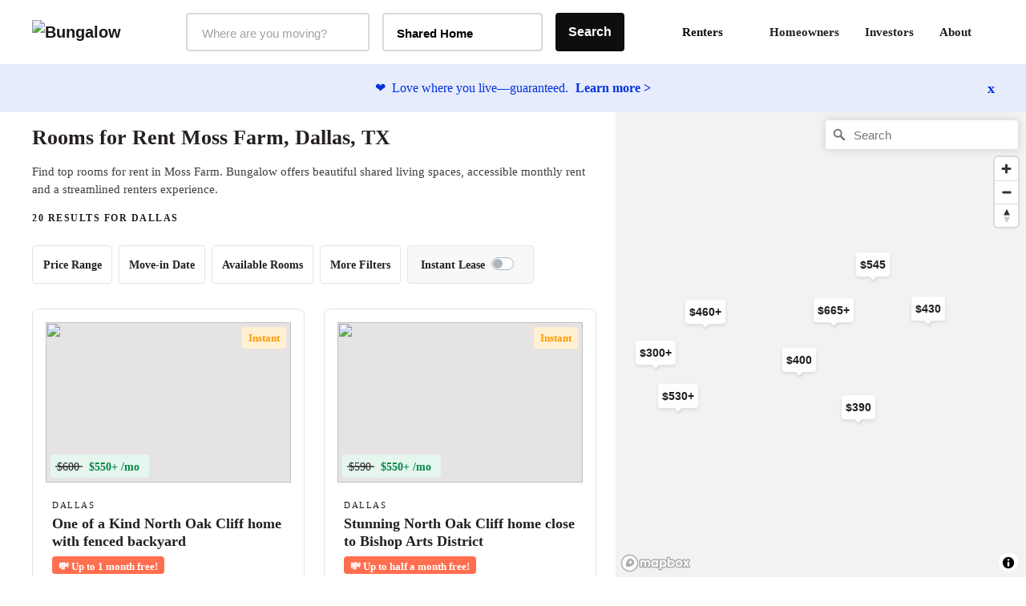

--- FILE ---
content_type: text/html;charset=UTF-8
request_url: https://bungalow.com/rooms-for-rent/dallas/neighborhoods/moss-farm
body_size: 19426
content:
<!DOCTYPE html><html lang="en"><head><title>Rooms for Rent Moss Farm | Moss Farm House Share, Dallas, TX Near Me</title><meta lang="en"><meta charset="utf-8"><meta name="viewport" content="width=device-width,initial-scale=1,maximum-scale=1,user-scalable=no"><meta http-equiv="X-UA-Compatible" content="IE=edge,chrome=1"><meta name="theme-color" content="#F6F2ED"><meta name="segment-site-verification" content="ABZD6MdTrrfD5lsNsELCveZIUQsvTWHK"><meta name="facebook-domain-verification" content="7oursv3me51tvbfiicsq8ygrw0lomq"><link rel="shortcut icon" href="/favicon.ico"><link rel="preload" href="https://assets.bungalow.com/fonts/akkurat-pro.woff2" as="font" type="font/woff2" crossorigin=""><link rel="preload" href="https://assets.bungalow.com/fonts/cambon-demi.woff2" as="font" type="font/woff2" crossorigin=""><link href="https://assets.bungalow.com/fonts/akkurat-pro-bold.woff2" as="font" type="font/woff2" crossorigin=""><link href="https://assets.bungalow.com/fonts/cambon-bold.woff2" as="font" type="font/woff2" crossorigin=""><link href="/css/css.2fa67b4d.css" rel="stylesheet"><link href="/css/app.b288b238.css" rel="stylesheet"><link rel="stylesheet" type="text/css" href="/css/listings.34e5160c.css"><meta data-vue-meta="1" property="version" content="6.0.0"><meta data-vue-meta="1" data-vmid="og:type" property="og:type" name="og:type" content="website"><meta data-vue-meta="1" data-vmid="og:site_name" property="og:site_name" name="og:site_name" content="Bungalow"><meta data-vue-meta="1" data-vmid="og:url" property="og:url" name="og:url" content="https://bungalow.com/rooms-for-rent/dallas/neighborhoods/moss-farm"><meta data-vue-meta="1" data-vmid="fb:app_id" property="fb:app_id" name="fb:app_id" content="426123287818573"><style type="text/css">.vue-slider-dot{position:absolute;-webkit-transition:all 0s;transition:all 0s;z-index:5}.vue-slider-dot:focus{outline:none}.vue-slider-dot-tooltip{position:absolute;visibility:hidden}.vue-slider-dot-hover:hover .vue-slider-dot-tooltip,.vue-slider-dot-tooltip-show{visibility:visible}.vue-slider-dot-tooltip-top{top:-10px;left:50%;-webkit-transform:translate(-50%,-100%);transform:translate(-50%,-100%)}.vue-slider-dot-tooltip-bottom{bottom:-10px;left:50%;-webkit-transform:translate(-50%,100%);transform:translate(-50%,100%)}.vue-slider-dot-tooltip-left{left:-10px;top:50%;-webkit-transform:translate(-100%,-50%);transform:translate(-100%,-50%)}.vue-slider-dot-tooltip-right{right:-10px;top:50%;-webkit-transform:translate(100%,-50%);transform:translate(100%,-50%)}</style><style type="text/css">.vue-slider-marks{position:relative;width:100%;height:100%}.vue-slider-mark{position:absolute;z-index:1}.vue-slider-ltr .vue-slider-mark,.vue-slider-rtl .vue-slider-mark{width:0;height:100%;top:50%}.vue-slider-ltr .vue-slider-mark-step,.vue-slider-rtl .vue-slider-mark-step{top:0}.vue-slider-ltr .vue-slider-mark-label,.vue-slider-rtl .vue-slider-mark-label{top:100%;margin-top:10px}.vue-slider-ltr .vue-slider-mark{-webkit-transform:translate(-50%,-50%);transform:translate(-50%,-50%)}.vue-slider-ltr .vue-slider-mark-step{left:0}.vue-slider-ltr .vue-slider-mark-label{left:50%;-webkit-transform:translateX(-50%);transform:translateX(-50%)}.vue-slider-rtl .vue-slider-mark{-webkit-transform:translate(50%,-50%);transform:translate(50%,-50%)}.vue-slider-rtl .vue-slider-mark-step{right:0}.vue-slider-rtl .vue-slider-mark-label{right:50%;-webkit-transform:translateX(50%);transform:translateX(50%)}.vue-slider-btt .vue-slider-mark,.vue-slider-ttb .vue-slider-mark{width:100%;height:0;left:50%}.vue-slider-btt .vue-slider-mark-step,.vue-slider-ttb .vue-slider-mark-step{left:0}.vue-slider-btt .vue-slider-mark-label,.vue-slider-ttb .vue-slider-mark-label{left:100%;margin-left:10px}.vue-slider-btt .vue-slider-mark{-webkit-transform:translate(-50%,50%);transform:translate(-50%,50%)}.vue-slider-btt .vue-slider-mark-step{top:0}.vue-slider-btt .vue-slider-mark-label{top:50%;-webkit-transform:translateY(-50%);transform:translateY(-50%)}.vue-slider-ttb .vue-slider-mark{-webkit-transform:translate(-50%,-50%);transform:translate(-50%,-50%)}.vue-slider-ttb .vue-slider-mark-step{bottom:0}.vue-slider-ttb .vue-slider-mark-label{bottom:50%;-webkit-transform:translateY(50%);transform:translateY(50%)}.vue-slider-mark-label,.vue-slider-mark-step{position:absolute}</style><style type="text/css">.vue-slider{position:relative;-webkit-box-sizing:content-box;box-sizing:content-box;-webkit-user-select:none;-moz-user-select:none;-ms-user-select:none;user-select:none;display:block;-webkit-tap-highlight-color:rgba(0,0,0,0)}.vue-slider-rail{position:relative;width:100%;height:100%;-webkit-transition-property:width,height,left,right,top,bottom;transition-property:width,height,left,right,top,bottom}.vue-slider-process{position:absolute;z-index:1}</style><link rel="stylesheet" type="text/css" id="mapbox-base-style" href="https://api.mapbox.com/mapbox-gl-js/v2.15.0/mapbox-gl.css"><link rel="stylesheet" type="text/css" id="mapbox-geo-style" href="https://api.mapbox.com/mapbox-gl-js/plugins/mapbox-gl-geocoder/v5.0.0/mapbox-gl-geocoder.css"><link data-vue-meta="1" rel="canonical" href="https://bungalow.com/rooms-for-rent/dallas/neighborhoods/moss-farm"><meta data-vue-meta="1" data-vmid="description" property="description" name="description" content="Find top available rooms for rent in Moss Farm, Dallas, TX. Bungalow offers beautiful shared living spaces, accessible monthly rent and a streamlined renters experience."><meta data-vue-meta="1" data-vmid="og:title" property="og:title" name="og:title" content="Rooms for Rent Moss Farm | Moss Farm House Share, Dallas, TX Near Me"><meta data-vue-meta="1" data-vmid="og:description" property="og:description" name="og:description" content="Find top available rooms for rent in Moss Farm, Dallas, TX. Bungalow offers beautiful shared living spaces, accessible monthly rent and a streamlined renters experience."><meta data-vue-meta="1" data-vmid="og:image" property="og:image" name="og:image" content="https://bungalowliving.imgix.net/markets/selection-images/dallas.jpeg?auto=format&amp;h=300"><script data-vue-meta="1" id="structured-data-0" type="application/ld+json">{"@context":"https://schema.org","@type":["Apartment","Product"],"name":"Dallas listings – Bungalow","description":"Move-in ready homes, flexible leasing and roommates you'll love coming home to.","image":"https://bungalowliving.imgix.net/markets/selection-images/dallas.jpeg?auto=format&h=1000","brand":{"@type":"Organization","name":"Bungalow","url":"https://www.bungalow.com","email":"help@bungalow.com"},"offers":{"@type":"AggregateOffer","lowPrice":300,"highPrice":775,"priceCurrency":"USD","offerCount":20}}</script><script data-vue-meta="1" id="structured-data-1" type="application/ld+json">{"@context":"https://schema.org","@type":"ItemList","itemListElement":[{"@context":"https://schema.org","@type":"ListItem","item":{"@id":"https://bungalow.com/rooms-for-rent/dallas/one-of-a-kind-north-oak-cliff-home-with-fenced-backyard","position":1,"name":"One of a Kind North Oak Cliff home with fenced backyard","url":"https://bungalow.com/rooms-for-rent/dallas/one-of-a-kind-north-oak-cliff-home-with-fenced-backyard"}},{"@context":"https://schema.org","@type":"ListItem","item":{"@id":"https://bungalow.com/rooms-for-rent/dallas/stunning-north-oak-cliff-home-close-to-bishop-arts-district","position":2,"name":"Stunning North Oak Cliff home close to Bishop Arts District","url":"https://bungalow.com/rooms-for-rent/dallas/stunning-north-oak-cliff-home-close-to-bishop-arts-district"}},{"@context":"https://schema.org","@type":"ListItem","item":{"@id":"https://bungalow.com/rooms-for-rent/dallas/spacious-renovated-preston-hollow-home-with-big-backyard","position":3,"name":"Spacious & renovated Preston Hollow home with big backyard","url":"https://bungalow.com/rooms-for-rent/dallas/spacious-renovated-preston-hollow-home-with-big-backyard"}},{"@context":"https://schema.org","@type":"ListItem","item":{"@id":"https://bungalow.com/rooms-for-rent/dallas/lavishly-remodeled-plano-home-with-fenced-yard-pool","position":4,"name":"Lavishly remodeled Plano home with fenced yard & pool","url":"https://bungalow.com/rooms-for-rent/dallas/lavishly-remodeled-plano-home-with-fenced-yard-pool"}},{"@context":"https://schema.org","@type":"ListItem","item":{"@id":"https://bungalow.com/rooms-for-rent/dallas/spacious-richland-park-estates-home-by-dallas-college-richland","position":5,"name":"Spacious Richland Park Estates home with backyard and patio","url":"https://bungalow.com/rooms-for-rent/dallas/spacious-richland-park-estates-home-by-dallas-college-richland"}},{"@context":"https://schema.org","@type":"ListItem","item":{"@id":"https://bungalow.com/rooms-for-rent/dallas/572d9be2-80d4-4ae9-b01d-b24479fc8eb4","position":6,"name":"Stylish Arlington home with open-concept living","url":"https://bungalow.com/rooms-for-rent/dallas/572d9be2-80d4-4ae9-b01d-b24479fc8eb4"}},{"@context":"https://schema.org","@type":"ListItem","item":{"@id":"https://bungalow.com/rooms-for-rent/dallas/f14852b1-7a32-41d3-a103-61add2b889ce","position":7,"name":"Stylish Arlington retreat minutes from Joe Pool Lake and shopping","url":"https://bungalow.com/rooms-for-rent/dallas/f14852b1-7a32-41d3-a103-61add2b889ce"}},{"@context":"https://schema.org","@type":"ListItem","item":{"@id":"https://bungalow.com/rooms-for-rent/dallas/cdb04229-3157-420c-9967-1dc7c076f00a","position":8,"name":"Lancaster Stunner with a Gorgeous Open Floor Plan and Elegant Finishes","url":"https://bungalow.com/rooms-for-rent/dallas/cdb04229-3157-420c-9967-1dc7c076f00a"}},{"@context":"https://schema.org","@type":"ListItem","item":{"@id":"https://bungalow.com/rooms-for-rent/dallas/ba6bc5e1-0a8e-46c9-8a13-fe6eff7191c4","position":9,"name":"Refined Fort Worth residence close to Woodhaven Country Club","url":"https://bungalow.com/rooms-for-rent/dallas/ba6bc5e1-0a8e-46c9-8a13-fe6eff7191c4"}},{"@context":"https://schema.org","@type":"ListItem","item":{"@id":"https://bungalow.com/rooms-for-rent/dallas/9157f33d-d758-45d5-bec4-8be85e8674dc","position":10,"name":"Stylish Fort Worth cul-de-sac home near Cobb Park","url":"https://bungalow.com/rooms-for-rent/dallas/9157f33d-d758-45d5-bec4-8be85e8674dc"}},{"@context":"https://schema.org","@type":"ListItem","item":{"@id":"https://bungalow.com/rooms-for-rent/dallas/d45a3f12-b79a-454e-bf13-9aaddb81c7b0","position":11,"name":"Bright and Cozy Arlington Home with a beautiful backyard","url":"https://bungalow.com/rooms-for-rent/dallas/d45a3f12-b79a-454e-bf13-9aaddb81c7b0"}},{"@context":"https://schema.org","@type":"ListItem","item":{"@id":"https://bungalow.com/rooms-for-rent/dallas/41b931fe-f240-4b10-a4f2-4367aafd9c2c","position":12,"name":"Delightful Grand Prairie home with a charming backyard","url":"https://bungalow.com/rooms-for-rent/dallas/41b931fe-f240-4b10-a4f2-4367aafd9c2c"}},{"@context":"https://schema.org","@type":"ListItem","item":{"@id":"https://bungalow.com/rooms-for-rent/dallas/b065ec90-8a54-4524-b9f6-ed228eaa70b9","position":13,"name":"Modern Arlington home near the Parks Mall","url":"https://bungalow.com/rooms-for-rent/dallas/b065ec90-8a54-4524-b9f6-ed228eaa70b9"}},{"@context":"https://schema.org","@type":"ListItem","item":{"@id":"https://bungalow.com/rooms-for-rent/dallas/cd25bc69-5423-4ce9-affe-308993cf3836","position":14,"name":"Timeless Dallas beauty near Kiest Park","url":"https://bungalow.com/rooms-for-rent/dallas/cd25bc69-5423-4ce9-affe-308993cf3836"}},{"@context":"https://schema.org","@type":"ListItem","item":{"@id":"https://bungalow.com/rooms-for-rent/dallas/cf101253-1e40-4f1b-822d-37d2cd367014","position":15,"name":"Beautiful Rowlett home with modern comfort and lakeside convenience","url":"https://bungalow.com/rooms-for-rent/dallas/cf101253-1e40-4f1b-822d-37d2cd367014"}},{"@context":"https://schema.org","@type":"ListItem","item":{"@id":"https://bungalow.com/rooms-for-rent/dallas/2da01bbd-970f-4254-b40c-7862b8ef5f4a","position":16,"name":"Charming home near Veterans Park","url":"https://bungalow.com/rooms-for-rent/dallas/2da01bbd-970f-4254-b40c-7862b8ef5f4a"}},{"@context":"https://schema.org","@type":"ListItem","item":{"@id":"https://bungalow.com/rooms-for-rent/dallas/28bc7839-31d2-45e0-86ea-5bc2c2936d38","position":17,"name":"Elegant Fort Worth Home in a Vibrant Community","url":"https://bungalow.com/rooms-for-rent/dallas/28bc7839-31d2-45e0-86ea-5bc2c2936d38"}},{"@context":"https://schema.org","@type":"ListItem","item":{"@id":"https://bungalow.com/rooms-for-rent/dallas/08c458bd-a181-4ced-ba38-c31e54fc9929","position":18,"name":"Charming Arlington Home by Rush Creek","url":"https://bungalow.com/rooms-for-rent/dallas/08c458bd-a181-4ced-ba38-c31e54fc9929"}},{"@context":"https://schema.org","@type":"ListItem","item":{"@id":"https://bungalow.com/rooms-for-rent/dallas/d61e8786-dabd-4fb3-aaa5-83e07ae9dfe0","position":19,"name":"Fort Worth Beauty with Spacious Interiors and a Peaceful Setting","url":"https://bungalow.com/rooms-for-rent/dallas/d61e8786-dabd-4fb3-aaa5-83e07ae9dfe0"}},{"@context":"https://schema.org","@type":"ListItem","item":{"@id":"https://bungalow.com/rooms-for-rent/dallas/e5e9d915-76b2-4422-bc3d-a28070c6b86b","position":20,"name":"Spacious and Cozy Home in the Heart of Garland","url":"https://bungalow.com/rooms-for-rent/dallas/e5e9d915-76b2-4422-bc3d-a28070c6b86b"}}]}</script><script data-vue-meta="1" id="structured-data-2" type="application/ld+json">{"@context":"https://schema.org","@type":"Apartment","name":"One of a Kind North Oak Cliff home with fenced backyard","photo":"https://dbjpekgzfghzs.cloudfront.net/43aaad63ea6a375d776af0f4a479bf61233a0d8f-sm.jpg","url":"https://bungalow.com/rooms-for-rent/dallas/one-of-a-kind-north-oak-cliff-home-with-fenced-backyard","tourBookingPage":"https://bungalow.com/rooms-for-rent/dallas/one-of-a-kind-north-oak-cliff-home-with-fenced-backyard?book=true","numberOfRooms":6,"amenityFeature":["AC","Backyard","Dishwasher","Dryer","Patio","Washer","Common spaces furnished","55\" smart TV","High speed Wi-Fi"],"latitude":32.738,"longitude":-96.868,"address":{"@type":"PostalAddress","addressLocality":"Dallas","addressRegion":"Texas"},"containedInPlace":{"@type":"City","name":"Dallas","url":"https://bungalow.com/rooms-for-rent/dallas"}}</script><script data-vue-meta="1" id="structured-data-3" type="application/ld+json">{"@context":"https://schema.org","@type":"Apartment","name":"Stunning North Oak Cliff home close to Bishop Arts District","photo":"https://dbjpekgzfghzs.cloudfront.net/3ab13176743f9dee81338af462f5b082d5a3136c-sm.jpg","url":"https://bungalow.com/rooms-for-rent/dallas/stunning-north-oak-cliff-home-close-to-bishop-arts-district","tourBookingPage":"https://bungalow.com/rooms-for-rent/dallas/stunning-north-oak-cliff-home-close-to-bishop-arts-district?book=true","numberOfRooms":4,"amenityFeature":["AC","Backyard","Dishwasher","Dryer","Washer","Common spaces furnished","55\" smart TV","High speed Wi-Fi"],"latitude":32.747,"longitude":-96.873,"address":{"@type":"PostalAddress","addressLocality":"Dallas","addressRegion":"Texas"},"containedInPlace":{"@type":"City","name":"Dallas","url":"https://bungalow.com/rooms-for-rent/dallas"}}</script><script data-vue-meta="1" id="structured-data-4" type="application/ld+json">{"@context":"https://schema.org","@type":"Apartment","name":"Spacious & renovated Preston Hollow home with big backyard","photo":"https://dbjpekgzfghzs.cloudfront.net/7a3677ee40032af2e47832b226a9356a67819510-sm.jpg","url":"https://bungalow.com/rooms-for-rent/dallas/spacious-renovated-preston-hollow-home-with-big-backyard","tourBookingPage":"https://bungalow.com/rooms-for-rent/dallas/spacious-renovated-preston-hollow-home-with-big-backyard?book=true","numberOfRooms":6,"amenityFeature":["AC","Backyard","Dishwasher","Dryer","Patio","Washer","Common spaces furnished","55\" smart TV","High speed Wi-Fi"],"latitude":32.893,"longitude":-96.875,"address":{"@type":"PostalAddress","addressLocality":"Dallas","addressRegion":"Texas"},"containedInPlace":{"@type":"City","name":"Dallas","url":"https://bungalow.com/rooms-for-rent/dallas"}}</script><script data-vue-meta="1" id="structured-data-5" type="application/ld+json">{"@context":"https://schema.org","@type":"Apartment","name":"Lavishly remodeled Plano home with fenced yard & pool","photo":"https://dbjpekgzfghzs.cloudfront.net/a985be591279bb17ca954cf1cfe65b0b1236839c-sm.jpg","url":"https://bungalow.com/rooms-for-rent/dallas/lavishly-remodeled-plano-home-with-fenced-yard-pool","tourBookingPage":"https://bungalow.com/rooms-for-rent/dallas/lavishly-remodeled-plano-home-with-fenced-yard-pool?book=true","numberOfRooms":5,"amenityFeature":["AC","Backyard","Dishwasher","Dryer","Patio","Pool","Washer","Common spaces furnished","55\" smart TV","High speed Wi-Fi"],"latitude":33.021,"longitude":-96.746,"address":{"@type":"PostalAddress","addressLocality":"Dallas","addressRegion":"Texas"},"containedInPlace":{"@type":"City","name":"Plano","url":"https://bungalow.com/rooms-for-rent/dallas"}}</script><script data-vue-meta="1" id="structured-data-6" type="application/ld+json">{"@context":"https://schema.org","@type":"Apartment","name":"Spacious Richland Park Estates home with backyard and patio","photo":"https://dbjpekgzfghzs.cloudfront.net/ddb42007dfdbc2c876bbc9cfb4fb06527a00700e-sm.jpg","url":"https://bungalow.com/rooms-for-rent/dallas/spacious-richland-park-estates-home-by-dallas-college-richland","tourBookingPage":"https://bungalow.com/rooms-for-rent/dallas/spacious-richland-park-estates-home-by-dallas-college-richland?book=true","numberOfRooms":6,"amenityFeature":["AC","Backyard","Dishwasher","Dryer","Patio","Washer","Common spaces furnished","55\" smart TV","High speed Wi-Fi"],"latitude":32.928,"longitude":-96.716,"address":{"@type":"PostalAddress","addressLocality":"Dallas","addressRegion":"Texas"},"containedInPlace":{"@type":"City","name":"Dallas","url":"https://bungalow.com/rooms-for-rent/dallas"}}</script><script data-vue-meta="1" id="structured-data-7" type="application/ld+json">{"@context":"https://schema.org","@type":"Apartment","name":"Stylish Arlington home with open-concept living","photo":"https://dbjpekgzfghzs.cloudfront.net/977de9193ae1575e67d7c4de14e6b811f5bdc047-sm.jpg","url":"https://bungalow.com/rooms-for-rent/dallas/572d9be2-80d4-4ae9-b01d-b24479fc8eb4","tourBookingPage":"https://bungalow.com/rooms-for-rent/dallas/572d9be2-80d4-4ae9-b01d-b24479fc8eb4?book=true","numberOfRooms":4,"amenityFeature":["Dishwasher","Dryer","Washer","Common spaces furnished","55\" smart TV","High speed Wi-Fi"],"latitude":32.695,"longitude":-97.09,"address":{"@type":"PostalAddress","addressLocality":"Dallas","addressRegion":"Texas"},"containedInPlace":{"@type":"City","name":"Arlington","url":"https://bungalow.com/rooms-for-rent/dallas"}}</script><script data-vue-meta="1" id="structured-data-8" type="application/ld+json">{"@context":"https://schema.org","@type":"Apartment","name":"Stylish Arlington retreat minutes from Joe Pool Lake and shopping","photo":"https://dbjpekgzfghzs.cloudfront.net/1c392f6ec599d68e22401ab2921606e9c990548f-sm.jpg","url":"https://bungalow.com/rooms-for-rent/dallas/f14852b1-7a32-41d3-a103-61add2b889ce","tourBookingPage":"https://bungalow.com/rooms-for-rent/dallas/f14852b1-7a32-41d3-a103-61add2b889ce?book=true","numberOfRooms":7,"amenityFeature":["Dishwasher","Dryer","Washer","Common spaces furnished","55\" smart TV","High speed Wi-Fi"],"latitude":32.631,"longitude":-97.071,"address":{"@type":"PostalAddress","addressLocality":"Dallas","addressRegion":"Texas"},"containedInPlace":{"@type":"City","name":"Arlington","url":"https://bungalow.com/rooms-for-rent/dallas"}}</script><script data-vue-meta="1" id="structured-data-9" type="application/ld+json">{"@context":"https://schema.org","@type":"Apartment","name":"Lancaster Stunner with a Gorgeous Open Floor Plan and Elegant Finishes","photo":"https://dbjpekgzfghzs.cloudfront.net/97ce5c74d86e826f9f2cc1360aa39daf8383ab7c-sm.jpg","url":"https://bungalow.com/rooms-for-rent/dallas/cdb04229-3157-420c-9967-1dc7c076f00a","tourBookingPage":"https://bungalow.com/rooms-for-rent/dallas/cdb04229-3157-420c-9967-1dc7c076f00a?book=true","numberOfRooms":4,"amenityFeature":["Dishwasher","Dryer","Washer","Common spaces furnished","55\" smart TV","High speed Wi-Fi"],"latitude":32.624,"longitude":-96.795,"address":{"@type":"PostalAddress","addressLocality":"Dallas","addressRegion":"Texas"},"containedInPlace":{"@type":"City","name":"Lancaster","url":"https://bungalow.com/rooms-for-rent/dallas"}}</script><script data-vue-meta="1" id="structured-data-10" type="application/ld+json">{"@context":"https://schema.org","@type":"Apartment","name":"Refined Fort Worth residence close to Woodhaven Country Club","photo":"https://dbjpekgzfghzs.cloudfront.net/b5aa930852f5e96d66adbfe5b3b2ec6bf702b5a0-sm.jpg","url":"https://bungalow.com/rooms-for-rent/dallas/ba6bc5e1-0a8e-46c9-8a13-fe6eff7191c4","tourBookingPage":"https://bungalow.com/rooms-for-rent/dallas/ba6bc5e1-0a8e-46c9-8a13-fe6eff7191c4?book=true","numberOfRooms":5,"amenityFeature":["Dishwasher","Dryer","Washer","Common spaces furnished","55\" smart TV","High speed Wi-Fi"],"latitude":32.748,"longitude":-97.228,"address":{"@type":"PostalAddress","addressLocality":"Dallas","addressRegion":"Texas"},"containedInPlace":{"@type":"City","name":"Fort Worth","url":"https://bungalow.com/rooms-for-rent/dallas"}}</script><script data-vue-meta="1" id="structured-data-11" type="application/ld+json">{"@context":"https://schema.org","@type":"Apartment","name":"Stylish Fort Worth cul-de-sac home near Cobb Park","photo":"https://dbjpekgzfghzs.cloudfront.net/bacfbc89576a3ae3af76c952ccf236534f279fa4-sm.jpg","url":"https://bungalow.com/rooms-for-rent/dallas/9157f33d-d758-45d5-bec4-8be85e8674dc","tourBookingPage":"https://bungalow.com/rooms-for-rent/dallas/9157f33d-d758-45d5-bec4-8be85e8674dc?book=true","numberOfRooms":5,"amenityFeature":["Dishwasher","Dryer","Washer","Common spaces furnished","55\" smart TV","High speed Wi-Fi"],"latitude":32.764,"longitude":-97.191,"address":{"@type":"PostalAddress","addressLocality":"Dallas","addressRegion":"Texas"},"containedInPlace":{"@type":"City","name":"Fort Worth","url":"https://bungalow.com/rooms-for-rent/dallas"}}</script><script data-vue-meta="1" id="structured-data-12" type="application/ld+json">{"@context":"https://schema.org","@type":"Apartment","name":"Bright and Cozy Arlington Home with a beautiful backyard","photo":"https://dbjpekgzfghzs.cloudfront.net/e84359c1d14d6cdcf5c5abc63287408a4794a7c2-sm.jpg","url":"https://bungalow.com/rooms-for-rent/dallas/d45a3f12-b79a-454e-bf13-9aaddb81c7b0","tourBookingPage":"https://bungalow.com/rooms-for-rent/dallas/d45a3f12-b79a-454e-bf13-9aaddb81c7b0?book=true","numberOfRooms":4,"amenityFeature":["Dishwasher","Dryer","Washer","Common spaces furnished","55\" smart TV","High speed Wi-Fi"],"latitude":32.713,"longitude":-97.106,"address":{"@type":"PostalAddress","addressLocality":"Dallas","addressRegion":"Texas"},"containedInPlace":{"@type":"City","name":"Arlington","url":"https://bungalow.com/rooms-for-rent/dallas"}}</script><script data-vue-meta="1" id="structured-data-13" type="application/ld+json">{"@context":"https://schema.org","@type":"Apartment","name":"Delightful Grand Prairie home with a charming backyard","photo":"https://dbjpekgzfghzs.cloudfront.net/cc8940c7bb3e653e4736d363e4736a74be6045f7-sm.jpg","url":"https://bungalow.com/rooms-for-rent/dallas/41b931fe-f240-4b10-a4f2-4367aafd9c2c","tourBookingPage":"https://bungalow.com/rooms-for-rent/dallas/41b931fe-f240-4b10-a4f2-4367aafd9c2c?book=true","numberOfRooms":7,"amenityFeature":["Dishwasher","Dryer","Washer","Common spaces furnished","55\" smart TV","High speed Wi-Fi"],"latitude":32.755,"longitude":-96.99,"address":{"@type":"PostalAddress","addressLocality":"Dallas","addressRegion":"Texas"},"containedInPlace":{"@type":"City","name":"Grand Prairie","url":"https://bungalow.com/rooms-for-rent/dallas"}}</script><script data-vue-meta="1" id="structured-data-14" type="application/ld+json">{"@context":"https://schema.org","@type":"Apartment","name":"Modern Arlington home near the Parks Mall","photo":"https://dbjpekgzfghzs.cloudfront.net/f8a110e00fbf50074aab6a0709065bf8134f6e45-sm.jpg","url":"https://bungalow.com/rooms-for-rent/dallas/b065ec90-8a54-4524-b9f6-ed228eaa70b9","tourBookingPage":"https://bungalow.com/rooms-for-rent/dallas/b065ec90-8a54-4524-b9f6-ed228eaa70b9?book=true","numberOfRooms":4,"amenityFeature":["Dishwasher","Dryer","Washer","Common spaces furnished","55\" smart TV","High speed Wi-Fi"],"latitude":32.685,"longitude":-97.123,"address":{"@type":"PostalAddress","addressLocality":"Dallas","addressRegion":"Texas"},"containedInPlace":{"@type":"City","name":"Arlington","url":"https://bungalow.com/rooms-for-rent/dallas"}}</script><script data-vue-meta="1" id="structured-data-15" type="application/ld+json">{"@context":"https://schema.org","@type":"Apartment","name":"Timeless Dallas beauty near Kiest Park","photo":"https://dbjpekgzfghzs.cloudfront.net/f8c2b937de69f44160300dbe70d7bc60276365ec-sm.jpg","url":"https://bungalow.com/rooms-for-rent/dallas/cd25bc69-5423-4ce9-affe-308993cf3836","tourBookingPage":"https://bungalow.com/rooms-for-rent/dallas/cd25bc69-5423-4ce9-affe-308993cf3836?book=true","numberOfRooms":6,"amenityFeature":["Dishwasher","Dryer","Washer","Common spaces furnished","55\" smart TV","High speed Wi-Fi"],"latitude":32.701,"longitude":-96.888,"address":{"@type":"PostalAddress","addressLocality":"Dallas","addressRegion":"Texas"},"containedInPlace":{"@type":"City","name":"Dallas","url":"https://bungalow.com/rooms-for-rent/dallas"}}</script><script data-vue-meta="1" id="structured-data-16" type="application/ld+json">{"@context":"https://schema.org","@type":"Apartment","name":"Beautiful Rowlett home with modern comfort and lakeside convenience","photo":"https://dbjpekgzfghzs.cloudfront.net/be991f715ce459c38fb43aaff685fc39a0c8e466-sm.jpg","url":"https://bungalow.com/rooms-for-rent/dallas/cf101253-1e40-4f1b-822d-37d2cd367014","tourBookingPage":"https://bungalow.com/rooms-for-rent/dallas/cf101253-1e40-4f1b-822d-37d2cd367014?book=true","numberOfRooms":6,"amenityFeature":["Dishwasher","Dryer","Washer","Common spaces furnished","55\" smart TV","High speed Wi-Fi"],"latitude":32.898,"longitude":-96.563,"address":{"@type":"PostalAddress","addressLocality":"Dallas","addressRegion":"Texas"},"containedInPlace":{"@type":"City","name":"Rowlett","url":"https://bungalow.com/rooms-for-rent/dallas"}}</script><script data-vue-meta="1" id="structured-data-17" type="application/ld+json">{"@context":"https://schema.org","@type":"Apartment","name":"Charming home near Veterans Park","photo":"https://dbjpekgzfghzs.cloudfront.net/3caa85a4b8b264549b97b1b1d2839d8d5ac62ac8-sm.jpg","url":"https://bungalow.com/rooms-for-rent/dallas/2da01bbd-970f-4254-b40c-7862b8ef5f4a","tourBookingPage":"https://bungalow.com/rooms-for-rent/dallas/2da01bbd-970f-4254-b40c-7862b8ef5f4a?book=true","numberOfRooms":7,"amenityFeature":["Dishwasher","Dryer","Washer","Common spaces furnished","55\" smart TV","High speed Wi-Fi"],"latitude":32.777,"longitude":-97.465,"address":{"@type":"PostalAddress","addressLocality":"Dallas","addressRegion":"Texas"},"containedInPlace":{"@type":"City","name":"White Settlement","url":"https://bungalow.com/rooms-for-rent/dallas"}}</script><script data-vue-meta="1" id="structured-data-18" type="application/ld+json">{"@context":"https://schema.org","@type":"Apartment","name":"Elegant Fort Worth Home in a Vibrant Community","photo":"https://dbjpekgzfghzs.cloudfront.net/75e2b65f88ba36e10551047cc33d9ef9f462deb1-sm.jpg","url":"https://bungalow.com/rooms-for-rent/dallas/28bc7839-31d2-45e0-86ea-5bc2c2936d38","tourBookingPage":"https://bungalow.com/rooms-for-rent/dallas/28bc7839-31d2-45e0-86ea-5bc2c2936d38?book=true","numberOfRooms":5,"amenityFeature":["Dishwasher","Dryer","Washer","Common spaces furnished","55\" smart TV","High speed Wi-Fi"],"latitude":32.889,"longitude":-97.3,"address":{"@type":"PostalAddress","addressLocality":"Dallas","addressRegion":"Texas"},"containedInPlace":{"@type":"City","name":"Fort Worth","url":"https://bungalow.com/rooms-for-rent/dallas"}}</script><script data-vue-meta="1" id="structured-data-19" type="application/ld+json">{"@context":"https://schema.org","@type":"Apartment","name":"Charming Arlington Home by Rush Creek","photo":"https://dbjpekgzfghzs.cloudfront.net/256de07ab2865ec3ed919c1acf408ac722e8fd3f-sm.jpg","url":"https://bungalow.com/rooms-for-rent/dallas/08c458bd-a181-4ced-ba38-c31e54fc9929","tourBookingPage":"https://bungalow.com/rooms-for-rent/dallas/08c458bd-a181-4ced-ba38-c31e54fc9929?book=true","numberOfRooms":7,"amenityFeature":["Dishwasher","Dryer","Washer","Common spaces furnished","55\" smart TV","High speed Wi-Fi"],"latitude":32.659,"longitude":-97.152,"address":{"@type":"PostalAddress","addressLocality":"Dallas","addressRegion":"Texas"},"containedInPlace":{"@type":"City","name":"Arlington","url":"https://bungalow.com/rooms-for-rent/dallas"}}</script><script data-vue-meta="1" id="structured-data-20" type="application/ld+json">{"@context":"https://schema.org","@type":"Apartment","name":"Fort Worth Beauty with Spacious Interiors and a Peaceful Setting","photo":"https://dbjpekgzfghzs.cloudfront.net/9485fd8a4eb78646af324ab58c9e2cd11b71978f-sm.jpg","url":"https://bungalow.com/rooms-for-rent/dallas/d61e8786-dabd-4fb3-aaa5-83e07ae9dfe0","tourBookingPage":"https://bungalow.com/rooms-for-rent/dallas/d61e8786-dabd-4fb3-aaa5-83e07ae9dfe0?book=true","numberOfRooms":5,"amenityFeature":["Dishwasher","Dryer","Washer","Common spaces furnished","55\" smart TV","High speed Wi-Fi"],"latitude":32.656,"longitude":-97.392,"address":{"@type":"PostalAddress","addressLocality":"Dallas","addressRegion":"Texas"},"containedInPlace":{"@type":"City","name":"Fort Worth","url":"https://bungalow.com/rooms-for-rent/dallas"}}</script><script data-vue-meta="1" id="structured-data-21" type="application/ld+json">{"@context":"https://schema.org","@type":"Apartment","name":"Spacious and Cozy Home in the Heart of Garland","photo":"https://dbjpekgzfghzs.cloudfront.net/077c8a5e0baf235ba74cdf427c2da20799285167-sm.jpg","url":"https://bungalow.com/rooms-for-rent/dallas/e5e9d915-76b2-4422-bc3d-a28070c6b86b","tourBookingPage":"https://bungalow.com/rooms-for-rent/dallas/e5e9d915-76b2-4422-bc3d-a28070c6b86b?book=true","numberOfRooms":4,"amenityFeature":["Dishwasher","Dryer","Washer","Common spaces furnished","55\" smart TV","High speed Wi-Fi"],"latitude":32.923,"longitude":-96.68,"address":{"@type":"PostalAddress","addressLocality":"Dallas","addressRegion":"Texas"},"containedInPlace":{"@type":"City","name":"Garland","url":"https://bungalow.com/rooms-for-rent/dallas"}}</script><script data-vue-meta="1" id="structured-data-22" type="application/ld+json">{"@context":"https://schema.org","@type":"Organization","name":"Bungalow","legalName":"Bungalow Living","description":"Bungalow offers move-in ready rooms for rent with roommate matching services, flexible leasing, community events, and more.","url":"https://bungalow.com","logo":{"@type":"ImageObject","url":"https://assets.bungalow.com/logos/bungalow_logo_dark.png","width":200,"height":57},"brand":{"@type":"Thing","name":"Bungalow"},"foundingDate":"2017","sameAs":["https://www.facebook.com/livebungalow/","https://twitter.com/livebungalow","https://www.linkedin.com/company/bungalow-living/","https://www.instagram.com/livebungalow"],"founders":[{"@type":"Person","name":"Andrew Collins"},{"@type":"Person","name":"Justin McCarty"}],"address":{"@type":"PostalAddress","name":"215 NW 24th Street, Suite 700, Miami, FL 33127"},"contactPoint":{"@type":"contactPoint","telephone":"+1 (877) 594-3069","email":"help@bungalow.com","contactType":"customer service"}}</script><script data-vue-meta="1" id="structured-data-23" type="application/ld+json">{"@context":"https://schema.org","@type":"BreadcrumbList","itemListElement":[{"@type":"ListItem","position":1,"item":{"@id":"https://bungalow.com","name":"Bungalow"}},{"@type":"ListItem","position":2,"item":{"@id":"https://bungalow.com/rooms-for-rent","name":"Rooms-for-rent"}},{"@type":"ListItem","position":3,"item":{"@id":"https://bungalow.com/rooms-for-rent/dallas","name":"Dallas"}},{"@type":"ListItem","position":4,"item":{"@id":"https://bungalow.com/rooms-for-rent/dallas/neighborhoods","name":"Neighborhoods"}},{"@type":"ListItem","position":5,"item":{"@id":"https://bungalow.com/rooms-for-rent/dallas/neighborhoods/moss-farm","name":"Moss-farm"}}]}</script><meta rel="x-prerender-render-id" content="2372d464-e9e7-45bf-b785-dbd69625125e" />
			<meta rel="x-prerender-render-at" content="2026-01-14T15:40:12.915Z" /><meta rel="x-prerender-request-id" content="5bedcf21-ba50-42be-ad18-fa0c1f9a1055" />
      		<meta rel="x-prerender-request-at" content="2026-01-18T12:45:05.910Z" /></head><body><!--[if lt IE 12]>
      <p class="browserupgrade">
        You are using an <strong>outdated</strong> browser. Please
        <a href="http://browsehappy.com/">upgrade your browser</a> to improve your experience.
      </p>
    <![endif]--><noscript><iframe src="https://www.googletagmanager.com/ns.html?id=GTM-TC668RM" height="0" width="0" style="display: none; visibility: hidden"></iframe></noscript><noscript><main style="text-align: center; margin: 3rem auto" class="text-center"><img style="width: 250px; margin: 1rem auto" src="https://assets.bungalow.com/logos/bungalow_wordmark_dark.png" alt="Bungalow Logo"/><div><hr style="width: 50%; margin: 3rem auto"/></div><p>In order to properly experience our website, please enable Javascript.</p></main></noscript><div id="app" class=""><div class=""><div id="site-header-mobile-container"><div data-cy="mobile-header" class="site-header-mobile"><nav class="navbar navbar-light navbar-expand-md"><button data-cy="mobile-header-nav-button" class="nav-button-arrow"><!----><!----><!----></button><div class="navbar-brand"><a href="/" class="router-link-active"><img src="https://assets.bungalow.com/logos/bungalow_logo_dark.svg" alt="Bungalow"></a></div><ul class="nav header-badge-wrapper"><li class="w-100 p-0"><div id="header-badge" class="has-icon"><!----><li class="nav-item b-nav-dropdown dropdown nav-avatar ml-1" id="__BVID__10"><a role="button" aria-haspopup="true" aria-expanded="false" href="#" target="_self" class="nav-link dropdown-toggle" id="__BVID__10__BV_toggle_" aria-controls="__BVID__10__BV_toggle_menu_"><div class="badge-head-html"><!----></div></a><ul tabindex="-1" class="dropdown-menu dropdown-menu-right" aria-labelledby="__BVID__10__BV_toggle_" id="__BVID__10__BV_toggle_menu_"><li role="presentation"><header class="dropdown-header">Account</header></li><li role="presentation"><a href="/login?next=%2Frooms-for-rent%2Fdallas%2Fneighborhoods%2Fmoss-farm&amp;from=%2Frooms-for-rent%2Fdallas%2Fneighborhoods%2Fmoss-farm" class="dropdown-item" role="menuitem" target="_self">Login</a></li><!----><!----><!----><!----><!----></ul></li></div></li></ul></nav><div data-cy="mobile-header-off-canvas" class="off-canvas"><ul class="nav h-100 d-flex flex-column"><li class="nav-item mb-2 px-4"><p class="header-md pt-4 mt-0 mb-1">Find your home</p></li><button type="button" class="btn mx-auto mb-3 btn-gradient btn-block" style="max-width: 327px;"> See Available Cities <!----></button><div class="my-2"><hr></div><li class="nav-item accent-font header-lg mb-4 px-4"><a href="/about" class=""> About </a></li><li class="nav-item accent-font header-lg mb-4 px-4"><div class="d-flex align-items-center justify-content-between collapsed" role="button" tabindex="0" aria-expanded="false" aria-controls="renters-dropdown-toggle" style="overflow-anchor: none;"> Renters <!----></div><div id="renters-dropdown-toggle" class="pl-4 collapse" style="display: none;"><div class="pt-3"><a href="/renters-rooms" class=""> Rooms </a></div><div class="pt-3"><a href="/renters-homes" class=""> Entire Homes </a></div></div></li><li class="nav-item accent-font header-lg mb-4 px-4"><a href="/homeowners" class=""> Homeowners </a></li><li class="nav-item accent-font header-lg mb-4 px-4"><a href="/radar" class=""> Investors </a></li><li class="nav-item accent-font header-lg mb-4 px-4"><a href="/faq" class=""> FAQ </a></li></ul></div></div></div><div class="container-fluid site-header-container "><div class="row site-header d-flex w-100"><nav class="navbar w-100 px-4 navbar-light navbar-expand"><ul class="navbar-nav"><a href="/" class="navbar-brand mr-3 pl-3 router-link-active" target="_self"><img src="https://assets.bungalow.com/logos/bungalow_logo_dark.svg" alt="Bungalow"></a><div data-cy="header__market-selector" class="ml-3 d-flex align-items-center justify-content-center market-selector-combobox" style="opacity: 1; transition: opacity 500ms ease 0ms;"><div class="combobox market-selector-combobox__markets mr-3" id="market-selector-combobox" data-cy="header__market-select-input"><span id="markets-combobox-label" class="combobox__label combobox__label--visually-hidden"> Markets Selector </span><div role="combobox" aria-owns="markets-combobox-options-list" aria-haspopup="listbox" class="combobox-input-wrapper d-flex justify-content-between align-items-center px-3 py-2 pointer"><input type="text" name="market" autocomplete="off" aria-labelledby="toggleLabelledById" placeholder="Where are you moving?" id="markets-combobox-btn" aria-controls="markets-combobox-options-list" class="combobox-input font-sub-header pointer" style="margin-top: 3px;"><!----></div><div><!----></div></div><div class="combobox market-selector-combobox mr-3" data-cy="header__home-type-input" style="width: 200px;"><span id="home-types-combobox-label" class="combobox__label combobox__label--visually-hidden"> Home Type Selector </span><button type="button" aria-haspopup="listbox" id="home-types-combobox-btn" aria-labelledby="home-types-combobox-btn home-types-combobox-label" class="combobox-btn d-flex justify-content-between align-items-center px-3 py-2 br-4 text-base font-bold"><span style="margin-top: 3px;"> Shared Home </span><!----></button><div><!----></div></div><div class="market-selector-search-btn" style="flex: 1 0 0px;"><button data-cy="header__market-selector-cta" type="button" class="btn market-selector--search-cta d-flex align-items-center justify-content-center btn-dark"> Search </button></div></div></ul><ul right="" class="navbar-nav ml-auto d-flex align-items-center justify-content-end pr-2"><li><div class="dropdown b-dropdown btn-group" id="__BVID__30"><!----><button aria-haspopup="menu" aria-expanded="false" type="button" class="btn dropdown-toggle btn-link btn-lg text-decoration-none dropdown-toggle-no-caret" id="__BVID__30__BV_toggle_"><span class="font-weight-bold"> Renters </span><div class="ml-3" style="width: 10px;"><!----></div></button><ul role="menu" tabindex="-1" class="dropdown-menu" aria-labelledby="__BVID__30__BV_toggle_"><li role="presentation" class="mt-2 font-weight-bold"><a role="menuitem" href="/renters-rooms" target="_self" class="dropdown-item"><span class="font-weight-bold"> Rooms </span></a></li><li role="presentation" class="my-2 font-weight-bold"><a role="menuitem" href="/renters-homes" target="_self" class="dropdown-item"><span class="font-weight-bold"> Entire Homes </span></a></li></ul></div></li><li><a href="/homeowners" class="p-3 br-4"> Homeowners </a></li><li><a href="/institutional-investor" class="p-3 br-4"> Investors </a></li><li><a href="/about" class="p-3 br-4"> About </a></li><li class="d-flex align-items-center float-right nav-item pr-0"><div class="verified-badge"><div class="verified-badge__slot"><div id="header-badge" class="has-icon"><!----><li class="nav-item b-nav-dropdown dropdown nav-avatar ml-1" id="__BVID__41"><a role="button" aria-haspopup="true" aria-expanded="false" href="#" target="_self" class="nav-link dropdown-toggle" id="__BVID__41__BV_toggle_" aria-controls="__BVID__41__BV_toggle_menu_"><div class="badge-head-html"><!----></div></a><ul tabindex="-1" class="dropdown-menu dropdown-menu-right" aria-labelledby="__BVID__41__BV_toggle_" id="__BVID__41__BV_toggle_menu_"><li role="presentation"><header class="dropdown-header">Account</header></li><li role="presentation"><a href="/login?next=%2Frooms-for-rent%2Fdallas%2Fneighborhoods%2Fmoss-farm&amp;from=%2Frooms-for-rent%2Fdallas%2Fneighborhoods%2Fmoss-farm" class="dropdown-item" role="menuitem" target="_self">Login</a></li><!----><!----><!----><!----><!----></ul></li></div></div><!----></div></li></ul></nav></div></div></div><div class="viewport"><div class="listings"><div class="happiness-guarantee-banner font-small"><div class="banner-content"><span class="pr-1">❤️</span> Love where you live—guaranteed. <a class="font-bold learn-more-link"> Learn more &gt; </a></div><span aria-role="button" class="dismiss-banner font-weight-bold font-xl"> x </span></div><div class="listings__layout true"><section><div class="listings__layout-left"><div class="row listings__title"><div class="col"><div class="mb-3" style="max-width: 700px;"><h1 data-cy="listings-title" class="mt-2 pt-2 mb-3 accent-font font-size-26"> Rooms for Rent Moss Farm, Dallas, TX </h1><p data-cy="listings-category-text" class="font-base mt-3 mb-2 line-height-22"> Find top rooms for rent in Moss Farm. Bungalow offers beautiful shared living spaces, accessible monthly rent and a streamlined renters experience. </p></div><div data-cy="listings-property-count" class="lead mt-2"> 20 results for Dallas </div></div><div class="mt-4 col-12"><div id="search-filters" class="search-filters w-100 desktop-filter-set"><div class="container-fluid"><div class="row"><div class="col"><div class="row filter-row"><!----><div class="filter-wrapper"><div class="filter-params"><button type="button" aria-pressed="false" autocomplete="off" class="btn btn-filter d-none d-inline"> Price Range <img src="/img/icon-caret-down.79513561.svg"></button><!----><!----><!----><!----><!----></div></div><div class="filter-wrapper"><div class="filter-params"><button type="button" aria-pressed="false" autocomplete="off" class="btn btn-filter d-none d-inline"> Move-in Date <img src="/img/icon-caret-down.79513561.svg"></button><!----><!----><!----><!----><!----></div></div><div class="filter-wrapper"><div class="filter-params"><button type="button" aria-pressed="false" autocomplete="off" class="btn btn-filter d-none d-inline"> Available Rooms <img src="/img/icon-caret-down.79513561.svg"></button><!----><!----><!----><!----><!----></div></div><div class="filter-wrapper"><div class="filter-params"><button type="button" aria-pressed="false" autocomplete="off" class="btn btn-filter d-none d-inline"> More Filters <img src="/img/icon-caret-down.79513561.svg"></button><!----><!----><!----><!----><!----></div></div><!----><div data-v-5c4c2475="" id="instant-lease-filter" class="filter-wrapper instant-lease px-3 py-2 d-flex align-items-center br-4 charcoal-5--bg"><div data-v-5c4c2475="" class="mr-2 font-small font-weight-bold flex-grow-1 no-select"><span data-v-5c4c2475=""><!----> Instant Lease </span></div><div data-v-5c4c2475="" class="custom-control custom-switch" style="margin-bottom: 2px;"><input type="checkbox" name="instant-lease" class="custom-control-input" value="true" id="__BVID__100"><label class="custom-control-label" for="__BVID__100"></label></div><!----></div></div></div></div></div></div></div></div><!----><div class="mb-5 listings__cards"><!----><!----><div class="listings__card"><a href="/rooms-for-rent/dallas/one-of-a-kind-north-oak-cliff-home-with-fenced-backyard/" class=""><div id="context-wrapper"><div class="fah__card clickable"><!----><div class="fah__card-image"><img src="https://dbjpekgzfghzs.cloudfront.net/43aaad63ea6a375d776af0f4a479bf61233a0d8f-sm.jpg" style="min-width: 100%; opacity: 1; transition: opacity 500ms ease 0ms;"><div class="top-card d-flex right align-items-baseline"><!----><!----><div class="yellow-5--bg br-4 px-2 font-size-10 py-1"><small class="yellow-60--txt font-bold"><!----> Instant </small></div></div><div class="fah__card-image-price"><div class="fah__card-price ml-0"><span class="previous-price"> $600 </span><span class="current-price">$550+ /mo</span></div></div></div><div class="fah__card-inner"><div><div class="fah__card-neighborhood lead"> Dallas </div><h3 class="fah__card-headline"> One of a Kind North Oak Cliff home with fenced backyard </h3></div><div class="fah__card-promotion"><span> 💸 </span> Up to 1 month free! </div><!----><div class="fah__card-details"><div class="fah__card-amenities"> 6 Beds <span class="charcoal-30--txt">•</span> 4.0 Baths </div><div class="fah__card-available-rooms"><span> 2 rooms available </span></div></div><!----><!----><!----></div></div><!----></div></a></div><!----><!----><div class="listings__card"><a href="/rooms-for-rent/dallas/stunning-north-oak-cliff-home-close-to-bishop-arts-district/" class=""><div id="context-wrapper"><div class="fah__card clickable"><!----><div class="fah__card-image"><img src="https://dbjpekgzfghzs.cloudfront.net/3ab13176743f9dee81338af462f5b082d5a3136c-sm.jpg" style="min-width: 100%; opacity: 1; transition: opacity 500ms ease 0ms;"><div class="top-card d-flex right align-items-baseline"><!----><!----><div class="yellow-5--bg br-4 px-2 font-size-10 py-1"><small class="yellow-60--txt font-bold"><!----> Instant </small></div></div><div class="fah__card-image-price"><div class="fah__card-price ml-0"><span class="previous-price"> $590 </span><span class="current-price">$550+ /mo</span></div></div></div><div class="fah__card-inner"><div><div class="fah__card-neighborhood lead"> Dallas </div><h3 class="fah__card-headline"> Stunning North Oak Cliff home close to Bishop Arts District </h3></div><div class="fah__card-promotion"><span> 💸 </span> Up to half a month free! </div><!----><div class="fah__card-details"><div class="fah__card-amenities"> 4 Beds <span class="charcoal-30--txt">•</span> 3.0 Baths </div><div class="fah__card-available-rooms"><span> 2 rooms available </span></div></div><!----><!----><!----></div></div><!----></div></a></div><!----><!----><div class="listings__card"><a href="/rooms-for-rent/dallas/spacious-renovated-preston-hollow-home-with-big-backyard/" class=""><div id="context-wrapper"><div class="fah__card clickable"><!----><div class="fah__card-image"><img src="https://dbjpekgzfghzs.cloudfront.net/7a3677ee40032af2e47832b226a9356a67819510-sm.jpg" style="min-width: 100%; opacity: 1; transition: opacity 500ms ease 0ms;"><div class="top-card d-flex right align-items-baseline"><!----><!----><div class="yellow-5--bg br-4 px-2 font-size-10 py-1"><small class="yellow-60--txt font-bold"><!----> Instant </small></div></div><div class="fah__card-image-price"><div class="fah__card-price ml-0"><span class="previous-price"> $710 </span><span class="current-price">$665+ /mo</span></div></div></div><div class="fah__card-inner"><div><div class="fah__card-neighborhood lead"> Dallas </div><h3 class="fah__card-headline"> Spacious &amp; renovated Preston Hollow home with big backyard </h3></div><!----><!----><div class="fah__card-details"><div class="fah__card-amenities"> 6 Beds <span class="charcoal-30--txt">•</span> 3.0 Baths </div><div class="fah__card-available-rooms"><span> 2 rooms available </span></div></div><!----><!----><!----></div></div><!----></div></a></div><!----><!----><div class="listings__card"><a href="/rooms-for-rent/dallas/lavishly-remodeled-plano-home-with-fenced-yard-pool/" class=""><div id="context-wrapper"><div class="fah__card clickable"><!----><div class="fah__card-image"><img src="https://dbjpekgzfghzs.cloudfront.net/a985be591279bb17ca954cf1cfe65b0b1236839c-sm.jpg" style="min-width: 100%; opacity: 1; transition: opacity 500ms ease 0ms;"><div class="top-card d-flex right align-items-baseline"><!----><!----><div class="yellow-5--bg br-4 px-2 font-size-10 py-1"><small class="yellow-60--txt font-bold"><!----> Instant </small></div></div><div class="fah__card-image-price"><div class="fah__card-price ml-0"><span class="previous-price"> $575 </span><span class="current-price">$545 /mo</span></div></div></div><div class="fah__card-inner"><div><div class="fah__card-neighborhood lead"> Dallas </div><h3 class="fah__card-headline"> Lavishly remodeled Plano home with fenced yard &amp; pool </h3></div><div class="fah__card-promotion"><span> 💸 </span> Up to 1 month free! </div><!----><div class="fah__card-details"><div class="fah__card-amenities"> 5 Beds <span class="charcoal-30--txt">•</span> 3.0 Baths </div><div class="fah__card-available-rooms"><span> 1 room available </span></div></div><!----><!----><!----></div></div><!----></div></a></div><!----><!----><div class="listings__card"><a href="/rooms-for-rent/dallas/spacious-richland-park-estates-home-by-dallas-college-richland/" class=""><div id="context-wrapper"><div class="fah__card clickable"><!----><div class="fah__card-image"><img src="https://dbjpekgzfghzs.cloudfront.net/ddb42007dfdbc2c876bbc9cfb4fb06527a00700e-sm.jpg" style="min-width: 100%; opacity: 1; transition: opacity 500ms ease 0ms;"><div class="top-card d-flex right align-items-baseline"><!----><!----><!----></div><div class="fah__card-image-price"><div class="fah__card-price ml-0"><span class="previous-price"> $645 </span><span class="current-price">$620 /mo</span></div></div></div><div class="fah__card-inner"><div><div class="fah__card-neighborhood lead"> Dallas </div><h3 class="fah__card-headline"> Spacious Richland Park Estates home with backyard and patio </h3></div><!----><!----><div class="fah__card-details"><div class="fah__card-amenities"> 6 Beds <span class="charcoal-30--txt">•</span> 4.0 Baths </div><div class="fah__card-available-rooms"><span> 1 room available </span></div></div><!----><!----><!----></div></div><!----></div></a></div><!----><!----><div class="listings__card"><a href="/rooms-for-rent/dallas/572d9be2-80d4-4ae9-b01d-b24479fc8eb4/" class=""><div id="context-wrapper"><div class="fah__card clickable"><!----><div class="fah__card-image"><img src="https://dbjpekgzfghzs.cloudfront.net/977de9193ae1575e67d7c4de14e6b811f5bdc047-sm.jpg" style="min-width: 100%; opacity: 1; transition: opacity 500ms ease 0ms;"><div class="top-card d-flex right align-items-baseline"><!----><!----><div class="yellow-5--bg br-4 px-2 font-size-10 py-1"><small class="yellow-60--txt font-bold"><!----> Instant </small></div></div><div class="fah__card-image-price"><div class="fah__card-price ml-0"><span class="previous-price"> $430 </span><span class="current-price">$410 /mo</span></div></div></div><div class="fah__card-inner"><div><div class="fah__card-neighborhood lead"> Dallas </div><h3 class="fah__card-headline"> Stylish Arlington home with open-concept living </h3></div><div class="fah__card-promotion"><span> 💸 </span> Up to 1 month free! </div><!----><div class="fah__card-details"><div class="fah__card-amenities"> 4 Beds <span class="charcoal-30--txt">•</span> 2.5 Baths </div><div class="fah__card-available-rooms"><span> 1 room available </span></div></div><!----><!----><!----></div></div><!----></div></a></div><!----><!----><div class="listings__card"><a href="/rooms-for-rent/dallas/f14852b1-7a32-41d3-a103-61add2b889ce/" class=""><div id="context-wrapper"><div class="fah__card clickable"><!----><div class="fah__card-image"><img src="https://dbjpekgzfghzs.cloudfront.net/1c392f6ec599d68e22401ab2921606e9c990548f-sm.jpg" style="min-width: 100%; opacity: 1; transition: opacity 500ms ease 0ms;"><div class="top-card d-flex right align-items-baseline"><!----><!----><div class="yellow-5--bg br-4 px-2 font-size-10 py-1"><small class="yellow-60--txt font-bold"><!----> Instant </small></div></div><div class="fah__card-image-price"><div class="fah__card-price ml-0"><span class="previous-price"> $535 </span><span class="current-price">$510 /mo</span></div></div></div><div class="fah__card-inner"><div><div class="fah__card-neighborhood lead"> Dallas </div><h3 class="fah__card-headline"> Stylish Arlington retreat minutes from Joe Pool Lake and shopping </h3></div><!----><!----><div class="fah__card-details"><div class="fah__card-amenities"> 7 Beds <span class="charcoal-30--txt">•</span> 2.0 Baths </div><div class="fah__card-available-rooms"><span> 1 room available </span></div></div><!----><!----><!----></div></div><!----></div></a></div><!----><!----><div class="listings__card"><a href="/rooms-for-rent/dallas/cdb04229-3157-420c-9967-1dc7c076f00a/" class=""><div id="context-wrapper"><div class="fah__card clickable"><!----><div class="fah__card-image"><img src="https://dbjpekgzfghzs.cloudfront.net/97ce5c74d86e826f9f2cc1360aa39daf8383ab7c-sm.jpg" style="min-width: 100%; opacity: 1; transition: opacity 500ms ease 0ms;"><div class="top-card d-flex right align-items-baseline"><!----><!----><div class="yellow-5--bg br-4 px-2 font-size-10 py-1"><small class="yellow-60--txt font-bold"><!----> Instant </small></div></div><div class="fah__card-image-price"><div class="fah__card-price ml-0"><!----><span class="current-price">$390 /mo</span></div></div></div><div class="fah__card-inner"><div><div class="fah__card-neighborhood lead"> Dallas </div><h3 class="fah__card-headline"> Lancaster Stunner with a Gorgeous Open Floor Plan and Elegant Finishes </h3></div><div class="fah__card-promotion"><span> 💸 </span> Up to half a month free! </div><!----><div class="fah__card-details"><div class="fah__card-amenities"> 4 Beds <span class="charcoal-30--txt">•</span> 3.0 Baths </div><div class="fah__card-available-rooms"><span> 1 room available </span></div></div><!----><!----><!----></div></div><!----></div></a></div><!----><!----><div class="listings__card"><a href="/rooms-for-rent/dallas/ba6bc5e1-0a8e-46c9-8a13-fe6eff7191c4/" class=""><div id="context-wrapper"><div class="fah__card clickable"><!----><div class="fah__card-image"><img src="https://dbjpekgzfghzs.cloudfront.net/b5aa930852f5e96d66adbfe5b3b2ec6bf702b5a0-sm.jpg" style="min-width: 100%; opacity: 1; transition: opacity 500ms ease 0ms;"><div class="top-card d-flex right align-items-baseline"><!----><!----><div class="yellow-5--bg br-4 px-2 font-size-10 py-1"><small class="yellow-60--txt font-bold"><!----> Instant </small></div></div><div class="fah__card-image-price"><div class="fah__card-price ml-0"><span class="previous-price"> $600 </span><span class="current-price">$390 /mo</span></div></div></div><div class="fah__card-inner"><div><div class="fah__card-neighborhood lead"> Dallas </div><h3 class="fah__card-headline"> Refined Fort Worth residence close to Woodhaven Country Club </h3></div><div class="fah__card-promotion"><span> 💸 </span> Up to half a month free! </div><!----><div class="fah__card-details"><div class="fah__card-amenities"> 5 Beds <span class="charcoal-30--txt">•</span> 3.0 Baths </div><div class="fah__card-available-rooms"><span> 1 room available </span></div></div><!----><!----><!----></div></div><!----></div></a></div><!----><!----><div class="listings__card"><a href="/rooms-for-rent/dallas/9157f33d-d758-45d5-bec4-8be85e8674dc/" class=""><div id="context-wrapper"><div class="fah__card clickable"><!----><div class="fah__card-image"><img src="https://dbjpekgzfghzs.cloudfront.net/bacfbc89576a3ae3af76c952ccf236534f279fa4-sm.jpg" style="min-width: 100%; opacity: 1; transition: opacity 500ms ease 0ms;"><div class="top-card d-flex right align-items-baseline"><!----><!----><div class="yellow-5--bg br-4 px-2 font-size-10 py-1"><small class="yellow-60--txt font-bold"><!----> Instant </small></div></div><div class="fah__card-image-price"><div class="fah__card-price ml-0"><!----><span class="current-price">$385 /mo</span></div></div></div><div class="fah__card-inner"><div><div class="fah__card-neighborhood lead"> Dallas </div><h3 class="fah__card-headline"> Stylish Fort Worth cul-de-sac home near Cobb Park </h3></div><div class="fah__card-promotion"><span> 💸 </span> Up to half a month free! </div><!----><div class="fah__card-details"><div class="fah__card-amenities"> 5 Beds <span class="charcoal-30--txt">•</span> 2.0 Baths </div><div class="fah__card-available-rooms"><span> 1 room available </span></div></div><!----><!----><!----></div></div><!----></div></a></div><!----><!----><div class="listings__card"><a href="/rooms-for-rent/dallas/d45a3f12-b79a-454e-bf13-9aaddb81c7b0/" class=""><div id="context-wrapper"><div class="fah__card clickable"><!----><div class="fah__card-image"><img src="https://dbjpekgzfghzs.cloudfront.net/e84359c1d14d6cdcf5c5abc63287408a4794a7c2-sm.jpg" style="min-width: 100%; opacity: 1; transition: opacity 500ms ease 0ms;"><div class="top-card d-flex right align-items-baseline"><!----><!----><div class="yellow-5--bg br-4 px-2 font-size-10 py-1"><small class="yellow-60--txt font-bold"><!----> Instant </small></div></div><div class="fah__card-image-price"><div class="fah__card-price ml-0"><!----><span class="current-price">$510 /mo</span></div></div></div><div class="fah__card-inner"><div><div class="fah__card-neighborhood lead"> Dallas </div><h3 class="fah__card-headline"> Bright and Cozy Arlington Home with a beautiful backyard </h3></div><div class="fah__card-promotion"><span> 💸 </span> Up to half a month free! </div><!----><div class="fah__card-details"><div class="fah__card-amenities"> 4 Beds <span class="charcoal-30--txt">•</span> 3.5 Baths </div><div class="fah__card-available-rooms"><span> 1 room available </span></div></div><!----><!----><!----></div></div><!----></div></a></div><!----><!----><div class="listings__card"><a href="/rooms-for-rent/dallas/41b931fe-f240-4b10-a4f2-4367aafd9c2c/" class=""><div id="context-wrapper"><div class="fah__card clickable"><!----><div class="fah__card-image"><img src="https://dbjpekgzfghzs.cloudfront.net/cc8940c7bb3e653e4736d363e4736a74be6045f7-sm.jpg" style="min-width: 100%; opacity: 1; transition: opacity 500ms ease 0ms;"><div class="top-card d-flex right align-items-baseline"><!----><!----><div class="yellow-5--bg br-4 px-2 font-size-10 py-1"><small class="yellow-60--txt font-bold"><!----> Instant </small></div></div><div class="fah__card-image-price"><div class="fah__card-price ml-0"><!----><span class="current-price">$400 /mo</span></div></div></div><div class="fah__card-inner"><div><div class="fah__card-neighborhood lead"> Dallas </div><h3 class="fah__card-headline"> Delightful Grand Prairie home with a charming backyard </h3></div><!----><!----><div class="fah__card-details"><div class="fah__card-amenities"> 7 Beds <span class="charcoal-30--txt">•</span> 4.0 Baths </div><div class="fah__card-available-rooms"><span> 1 room available </span></div></div><!----><!----><!----></div></div><!----></div></a></div><!----><div class="waitlist-insert mb-4 pb-2 w-100"><div id="no-listing-results" class="row mx-auto blue-5--bg blue-10--border br-8 p-3"><div class="col-xl-9 col-12"><h2 class="header-sm mb-1"> New listings coming soon in Dallas </h2><p class="font-large"> Get notified when new properties hit the market </p><button type="button" class="btn mb-1 btn-gradient btn-block" style="max-width: 275px;"> Join the list </button></div><div class="d-none d-xl-flex align-items-center col-xl-3"><img height="130" src="https://assets.bungalow.com/illustrations/full-color/happy-home.png"></div></div></div><div class="listings__card"><a href="/rooms-for-rent/dallas/b065ec90-8a54-4524-b9f6-ed228eaa70b9/" class=""><div id="context-wrapper"><div class="fah__card clickable"><!----><div class="fah__card-image"><img src="https://dbjpekgzfghzs.cloudfront.net/f8a110e00fbf50074aab6a0709065bf8134f6e45-sm.jpg" style="min-width: 100%; opacity: 1; transition: opacity 500ms ease 0ms;"><div class="top-card d-flex right align-items-baseline"><!----><!----><div class="yellow-5--bg br-4 px-2 font-size-10 py-1"><small class="yellow-60--txt font-bold"><!----> Instant </small></div></div><div class="fah__card-image-price"><div class="fah__card-price ml-0"><span class="previous-price"> $440 </span><span class="current-price">$405 /mo</span></div></div></div><div class="fah__card-inner"><div><div class="fah__card-neighborhood lead"> Dallas </div><h3 class="fah__card-headline"> Modern Arlington home near the Parks Mall </h3></div><div class="fah__card-promotion"><span> 💸 </span> Up to 1 month free! </div><!----><div class="fah__card-details"><div class="fah__card-amenities"> 4 Beds <span class="charcoal-30--txt">•</span> 2.0 Baths </div><div class="fah__card-available-rooms"><span> 1 room available </span></div></div><!----><!----><!----></div></div><!----></div></a></div><!----><!----><div class="listings__card"><a href="/rooms-for-rent/dallas/cd25bc69-5423-4ce9-affe-308993cf3836/" class=""><div id="context-wrapper"><div class="fah__card clickable"><!----><div class="fah__card-image"><img src="https://dbjpekgzfghzs.cloudfront.net/f8c2b937de69f44160300dbe70d7bc60276365ec-sm.jpg" style="min-width: 100%; opacity: 1; transition: opacity 500ms ease 0ms;"><div class="top-card d-flex right align-items-baseline"><!----><!----><div class="yellow-5--bg br-4 px-2 font-size-10 py-1"><small class="yellow-60--txt font-bold"><!----> Instant </small></div></div><div class="fah__card-image-price"><div class="fah__card-price ml-0"><span class="previous-price"> $420 </span><span class="current-price">$330+ /mo</span></div></div></div><div class="fah__card-inner"><div><div class="fah__card-neighborhood lead"> Dallas </div><h3 class="fah__card-headline"> Timeless Dallas beauty near Kiest Park </h3></div><!----><!----><div class="fah__card-details"><div class="fah__card-amenities"> 6 Beds <span class="charcoal-30--txt">•</span> 2.0 Baths </div><div class="fah__card-available-rooms"><span> 3 rooms available </span></div></div><!----><!----><!----></div></div><!----></div></a></div><!----><!----><div class="listings__card"><a href="/rooms-for-rent/dallas/cf101253-1e40-4f1b-822d-37d2cd367014/" class=""><div id="context-wrapper"><div class="fah__card clickable"><!----><div class="fah__card-image"><img src="https://dbjpekgzfghzs.cloudfront.net/be991f715ce459c38fb43aaff685fc39a0c8e466-sm.jpg" style="min-width: 100%; opacity: 1; transition: opacity 500ms ease 0ms;"><div class="top-card d-flex right align-items-baseline"><!----><!----><div class="yellow-5--bg br-4 px-2 font-size-10 py-1"><small class="yellow-60--txt font-bold"><!----> Instant </small></div></div><div class="fah__card-image-price"><div class="fah__card-price ml-0"><!----><span class="current-price">$430 /mo</span></div></div></div><div class="fah__card-inner"><div><div class="fah__card-neighborhood lead"> Dallas </div><h3 class="fah__card-headline"> Beautiful Rowlett home with modern comfort and lakeside convenience </h3></div><!----><!----><div class="fah__card-details"><div class="fah__card-amenities"> 6 Beds <span class="charcoal-30--txt">•</span> 3.0 Baths </div><div class="fah__card-available-rooms"><span> 1 room available </span></div></div><!----><!----><!----></div></div><!----></div></a></div><!----><!----><div class="listings__card"><a href="/rooms-for-rent/dallas/2da01bbd-970f-4254-b40c-7862b8ef5f4a/" class=""><div id="context-wrapper"><div class="fah__card clickable"><!----><div class="fah__card-image"><img src="https://dbjpekgzfghzs.cloudfront.net/3caa85a4b8b264549b97b1b1d2839d8d5ac62ac8-sm.jpg" style="min-width: 100%; opacity: 1; transition: opacity 500ms ease 0ms;"><div class="top-card d-flex right align-items-baseline"><!----><!----><div class="yellow-5--bg br-4 px-2 font-size-10 py-1"><small class="yellow-60--txt font-bold"><!----> Instant </small></div></div><div class="fah__card-image-price"><div class="fah__card-price ml-0"><span class="previous-price"> $530 </span><span class="current-price">$300+ /mo</span></div></div></div><div class="fah__card-inner"><div><div class="fah__card-neighborhood lead"> Dallas </div><h3 class="fah__card-headline"> Charming home near Veterans Park </h3></div><!----><!----><div class="fah__card-details"><div class="fah__card-amenities"> 7 Beds <span class="charcoal-30--txt">•</span> 2.0 Baths </div><div class="fah__card-available-rooms"><span> 2 rooms available </span></div></div><!----><!----><!----></div></div><!----></div></a></div><!----><!----><div class="listings__card"><a href="/rooms-for-rent/dallas/28bc7839-31d2-45e0-86ea-5bc2c2936d38/" class=""><div id="context-wrapper"><div class="fah__card clickable"><!----><div class="fah__card-image"><img src="https://dbjpekgzfghzs.cloudfront.net/75e2b65f88ba36e10551047cc33d9ef9f462deb1-sm.jpg" style="min-width: 100%; opacity: 1; transition: opacity 500ms ease 0ms;"><div class="top-card d-flex right align-items-baseline"><!----><!----><div class="yellow-5--bg br-4 px-2 font-size-10 py-1"><small class="yellow-60--txt font-bold"><!----> Instant </small></div></div><div class="fah__card-image-price"><div class="fah__card-price ml-0"><!----><span class="current-price">$460+ /mo</span></div></div></div><div class="fah__card-inner"><div><div class="fah__card-neighborhood lead"> Dallas </div><h3 class="fah__card-headline"> Elegant Fort Worth Home in a Vibrant Community </h3></div><!----><!----><div class="fah__card-details"><div class="fah__card-amenities"> 5 Beds <span class="charcoal-30--txt">•</span> 2.5 Baths </div><div class="fah__card-available-rooms"><span> 2 rooms available </span></div></div><!----><!----><!----></div></div><!----></div></a></div><!----><!----><div class="listings__card"><a href="/rooms-for-rent/dallas/08c458bd-a181-4ced-ba38-c31e54fc9929/" class=""><div id="context-wrapper"><div class="fah__card clickable"><!----><div class="fah__card-image"><img src="https://dbjpekgzfghzs.cloudfront.net/256de07ab2865ec3ed919c1acf408ac722e8fd3f-sm.jpg" style="min-width: 100%; opacity: 1; transition: opacity 500ms ease 0ms;"><div class="top-card d-flex right align-items-baseline"><!----><!----><div class="yellow-5--bg br-4 px-2 font-size-10 py-1"><small class="yellow-60--txt font-bold"><!----> Instant </small></div></div><div class="fah__card-image-price"><div class="fah__card-price ml-0"><span class="previous-price"> $550 </span><span class="current-price">$430 /mo</span></div></div></div><div class="fah__card-inner"><div><div class="fah__card-neighborhood lead"> Dallas </div><h3 class="fah__card-headline"> Charming Arlington Home by Rush Creek </h3></div><!----><!----><div class="fah__card-details"><div class="fah__card-amenities"> 7 Beds <span class="charcoal-30--txt">•</span> 2.0 Baths </div><div class="fah__card-available-rooms"><span> 1 room available </span></div></div><!----><!----><!----></div></div><!----></div></a></div><!----><!----><div class="listings__card"><a href="/rooms-for-rent/dallas/d61e8786-dabd-4fb3-aaa5-83e07ae9dfe0/" class=""><div id="context-wrapper"><div class="fah__card clickable"><!----><div class="fah__card-image"><img src="https://dbjpekgzfghzs.cloudfront.net/9485fd8a4eb78646af324ab58c9e2cd11b71978f-sm.jpg" style="min-width: 100%; opacity: 1; transition: opacity 500ms ease 0ms;"><div class="top-card d-flex right align-items-baseline"><!----><!----><div class="yellow-5--bg br-4 px-2 font-size-10 py-1"><small class="yellow-60--txt font-bold"><!----> Instant </small></div></div><div class="fah__card-image-price"><div class="fah__card-price ml-0"><!----><span class="current-price">$530+ /mo</span></div></div></div><div class="fah__card-inner"><div><div class="fah__card-neighborhood lead"> Dallas </div><h3 class="fah__card-headline"> Fort Worth Beauty with Spacious Interiors and a Peaceful Setting </h3></div><!----><!----><div class="fah__card-details"><div class="fah__card-amenities"> 5 Beds <span class="charcoal-30--txt">•</span> 4.0 Baths </div><div class="fah__card-available-rooms"><span> 2 rooms available </span></div></div><!----><!----><!----></div></div><!----></div></a></div><!----><!----><div class="listings__card"><a href="/rooms-for-rent/dallas/e5e9d915-76b2-4422-bc3d-a28070c6b86b/" class=""><div id="context-wrapper"><div class="fah__card clickable"><!----><div class="fah__card-image"><img src="https://dbjpekgzfghzs.cloudfront.net/077c8a5e0baf235ba74cdf427c2da20799285167-sm.jpg" style="min-width: 100%; opacity: 1; transition: opacity 500ms ease 0ms;"><div class="top-card d-flex right align-items-baseline"><!----><!----><div class="yellow-5--bg br-4 px-2 font-size-10 py-1"><small class="yellow-60--txt font-bold"><!----> Instant </small></div></div><div class="fah__card-image-price"><div class="fah__card-price ml-0"><!----><span class="current-price">$650 /mo</span></div></div></div><div class="fah__card-inner"><div><div class="fah__card-neighborhood lead"> Dallas </div><h3 class="fah__card-headline"> Spacious and Cozy Home in the Heart of Garland </h3></div><!----><!----><div class="fah__card-details"><div class="fah__card-amenities"> 4 Beds <span class="charcoal-30--txt">•</span> 2.5 Baths </div><div class="fah__card-available-rooms"><span> 1 room available </span></div></div><!----><!----><!----></div></div><!----></div></a></div><div class="listings__card"></div><!----><div id="listings-cross-sell" class="listings-cross-sell mb-4 w-100" style="opacity: 1; transition: opacity 500ms ease 0ms;"><div style="max-width: 700px;"><h2 class="header-md"> Entire Homes and Apartments for Rent in Dallas. </h2><p class="font-base line-height-22"> Already have one or more roommates locked in? Consider these Entire Homes and Apartments for rent in Dallas. </p></div><div class="listings-cross-sell__cards listings__cards mt-4"><div class="listings__card mb-0"><div class="fah__card"><!----><div class="fah__card-image"><img src="https://dbjpekgzfghzs.cloudfront.net/495296f1216a78aefbb652a757a1b20c160b3e71-sm.jpg" style="min-width: 100%; opacity: 1; transition: opacity 500ms ease 0ms;"><div class="top-card d-flex right align-items-baseline"><!----><!----><!----></div><div class="fah__card-image-price"><div class="fah__card-price ml-0"><!----><span class="current-price">$4,600 /mo</span></div></div></div><div class="fah__card-inner"><div><div class="fah__card-neighborhood lead"> Dallas </div><h3 class="fah__card-headline"> Charming Prestonwood home with peaceful backyard oasis </h3></div><div class="fah__card-promotion"><span> 💸 </span> Up to 1 month free! </div><!----><div class="fah__card-details"><div class="fah__card-amenities"> 6 Beds <span class="charcoal-30--txt">•</span> 4.0 Baths </div><div class="fah__card-available-rooms"><span> Entire home </span></div></div><!----><!----><!----></div></div></div><div class="listings__card mb-0"><div class="fah__card"><!----><div class="fah__card-image"><img src="https://dbjpekgzfghzs.cloudfront.net/a83be778f04ea18976fbe1b072757b0e2e2de5fb-sm.jpg" style="min-width: 100%; opacity: 1; transition: opacity 500ms ease 0ms;"><div class="top-card d-flex right align-items-baseline"><!----><!----><!----></div><div class="fah__card-image-price"><div class="fah__card-price ml-0"><!----><span class="current-price">$3,750 /mo</span></div></div></div><div class="fah__card-inner"><div><div class="fah__card-neighborhood lead"> Dallas </div><h3 class="fah__card-headline"> Gorgeous Prestonwood home with in-ground pool &amp; large yard </h3></div><div class="fah__card-promotion"><span> 💸 </span> Up to 1 month free! </div><!----><div class="fah__card-details"><div class="fah__card-amenities"> 5 Beds <span class="charcoal-30--txt">•</span> 3.0 Baths </div><div class="fah__card-available-rooms"><span> Entire home </span></div></div><!----><!----><!----></div></div></div><div class="listings__card mb-0"><div class="fah__card"><!----><div class="fah__card-image"><img src="https://dbjpekgzfghzs.cloudfront.net/f59d4eb6dd7a6a8ca36e455efa4a780dbc38a617-sm.jpg" style="min-width: 100%; opacity: 1; transition: opacity 500ms ease 0ms;"><div class="top-card d-flex right align-items-baseline"><!----><!----><!----></div><div class="fah__card-image-price"><div class="fah__card-price ml-0"><!----><span class="current-price">$2,400 /mo</span></div></div></div><div class="fah__card-inner"><div><div class="fah__card-neighborhood lead"> Dallas </div><h3 class="fah__card-headline"> Updated West Fort Worth home with large yard for entertaining </h3></div><!----><!----><div class="fah__card-details"><div class="fah__card-amenities"> 3 Beds <span class="charcoal-30--txt">•</span> 2.0 Baths </div><div class="fah__card-available-rooms"><span> Entire home </span></div></div><!----><!----><!----></div></div></div><div class="listings__card"></div><div class="listings-cross-sell__cta homes"><!----></div></div></div></div><!----></div><div class="seo-content"><!----><div class="listings__layout-left"><div id="listings-seo-category-links" class="mt-5 pt-3 pb-5 container" style="opacity: 1; transition: opacity 500ms ease 0ms;"><div class="row"><div class="col"><h2 class="header-md mb-4"> Find the perfect Room for You in the Dallas </h2><div class="my-3"><h3 class="header-sm text-capitalize mb-3">neighborhoods</h3><div class="row"><div class="line-height-18 pb-3 pb-md-0 col-xl-4 col-6"><a href="https://bungalow.com/rooms-for-rent/dallas/neighborhoods/baylor" class="font-small hyperlink"> Baylor </a></div><div class="line-height-18 pb-3 pb-md-0 col-xl-4 col-6"><a href="https://bungalow.com/rooms-for-rent/dallas/neighborhoods/the-cedars" class="font-small hyperlink"> The Cedars </a></div><div class="line-height-18 pb-3 pb-md-0 col-xl-4 col-6"><a href="https://bungalow.com/rooms-for-rent/dallas/neighborhoods/civic-center-district" class="font-small hyperlink"> Civic Center District </a></div><div class="line-height-18 pb-3 pb-md-0 col-xl-4 col-6"><a href="https://bungalow.com/rooms-for-rent/dallas/neighborhoods/arts-districs" class="font-small hyperlink"> Arts Districs </a></div><div class="line-height-18 pb-3 pb-md-0 col-xl-4 col-6"><a href="https://bungalow.com/rooms-for-rent/dallas/neighborhoods/farmers-market" class="font-small hyperlink"> Farmers Market </a></div><div class="line-height-18 pb-3 pb-md-0 col-xl-4 col-6"><a href="https://bungalow.com/rooms-for-rent/dallas/neighborhoods/deep-ellum" class="font-small hyperlink"> Deep Ellum </a></div><div class="line-height-18 pb-3 pb-md-0 col-xl-4 col-6"><a href="https://bungalow.com/rooms-for-rent/dallas/neighborhoods/design-district" class="font-small hyperlink"> Design District </a></div><div class="line-height-18 pb-3 pb-md-0 col-xl-4 col-6"><a href="https://bungalow.com/rooms-for-rent/dallas/neighborhoods/main-street-district" class="font-small hyperlink"> Main Street District </a></div><div class="line-height-18 pb-3 pb-md-0 col-xl-4 col-6"><a href="https://bungalow.com/rooms-for-rent/dallas/neighborhoods/riverfront-district" class="font-small hyperlink"> Riverfront District </a></div><div class="line-height-18 pb-3 pb-md-0 col-xl-4 col-6"><a href="https://bungalow.com/rooms-for-rent/dallas/neighborhoods/south-side" class="font-small hyperlink"> South Side </a></div><div class="line-height-18 pb-3 pb-md-0 col-xl-4 col-6"><a href="https://bungalow.com/rooms-for-rent/dallas/neighborhoods/uptown" class="font-small hyperlink"> Uptown </a></div><div class="line-height-18 pb-3 pb-md-0 col-xl-4 col-6"><a href="https://bungalow.com/rooms-for-rent/dallas/neighborhoods/victory-park" class="font-small hyperlink"> Victory Park </a></div><div class="line-height-18 pb-3 pb-md-0 col-xl-4 col-6"><a href="https://bungalow.com/rooms-for-rent/dallas/neighborhoods/west-end-historic-district" class="font-small hyperlink"> West End Historic District </a></div><div class="line-height-18 pb-3 pb-md-0 col-xl-4 col-6"><a href="https://bungalow.com/rooms-for-rent/dallas/neighborhoods/alger-park" class="font-small hyperlink"> Alger Park </a></div><div class="line-height-18 pb-3 pb-md-0 col-xl-4 col-6"><a href="https://bungalow.com/rooms-for-rent/dallas/neighborhoods/ash-creek" class="font-small hyperlink"> Ash Creek </a></div><div class="line-height-18 pb-3 pb-md-0 col-xl-4 col-6"><a href="https://bungalow.com/rooms-for-rent/dallas/neighborhoods/belmont" class="font-small hyperlink"> Belmont </a></div><div class="line-height-18 pb-3 pb-md-0 col-xl-4 col-6"><a href="https://bungalow.com/rooms-for-rent/dallas/neighborhoods/buckner-terrace" class="font-small hyperlink"> Buckner Terrace </a></div><div class="line-height-18 pb-3 pb-md-0 col-xl-4 col-6"><a href="https://bungalow.com/rooms-for-rent/dallas/neighborhoods/caruth-terrace" class="font-small hyperlink"> Caruth Terrace </a></div><div class="line-height-18 pb-3 pb-md-0 col-xl-4 col-6"><a href="https://bungalow.com/rooms-for-rent/dallas/neighborhoods/casa-linda" class="font-small hyperlink"> Casa Linda </a></div><div class="line-height-18 pb-3 pb-md-0 col-xl-4 col-6"><a href="https://bungalow.com/rooms-for-rent/dallas/neighborhoods/casa-view" class="font-small hyperlink"> Casa View </a></div><div class="line-height-18 pb-3 pb-md-0 col-xl-4 col-6"><a href="https://bungalow.com/rooms-for-rent/dallas/neighborhoods/casa-view-haven" class="font-small hyperlink"> Casa View Haven </a></div><div class="line-height-18 pb-3 pb-md-0 col-xl-4 col-6"><a href="https://bungalow.com/rooms-for-rent/dallas/neighborhoods/claremont" class="font-small hyperlink"> Claremont </a></div><div class="line-height-18 pb-3 pb-md-0 col-xl-4 col-6"><a href="https://bungalow.com/rooms-for-rent/dallas/neighborhoods/claremont-park" class="font-small hyperlink"> Claremont Park </a></div><div class="line-height-18 pb-3 pb-md-0 col-xl-4 col-6"><a href="https://bungalow.com/rooms-for-rent/dallas/neighborhoods/eastwood" class="font-small hyperlink"> Eastwood </a></div><div class="line-height-18 pb-3 pb-md-0 col-xl-4 col-6"><a href="https://bungalow.com/rooms-for-rent/dallas/neighborhoods/edgemont-park" class="font-small hyperlink"> Edgemont Park </a></div><div class="line-height-18 pb-3 pb-md-0 col-xl-4 col-6"><a href="https://bungalow.com/rooms-for-rent/dallas/neighborhoods/forest-hills" class="font-small hyperlink"> Forest Hills </a></div><div class="line-height-18 pb-3 pb-md-0 col-xl-4 col-6"><a href="https://bungalow.com/rooms-for-rent/dallas/neighborhoods/gaston-park" class="font-small hyperlink"> Gaston Park </a></div><div class="line-height-18 pb-3 pb-md-0 col-xl-4 col-6"><a href="https://bungalow.com/rooms-for-rent/dallas/neighborhoods/greenland-hills" class="font-small hyperlink"> Greenland Hills </a></div><div class="line-height-18 pb-3 pb-md-0 col-xl-4 col-6"><a href="https://bungalow.com/rooms-for-rent/dallas/neighborhoods/hillridge" class="font-small hyperlink"> Hillridge </a></div><div class="line-height-18 pb-3 pb-md-0 col-xl-4 col-6"><a href="https://bungalow.com/rooms-for-rent/dallas/neighborhoods/hollywood-heights" class="font-small hyperlink"> Hollywood Heights </a></div><div class="line-height-18 pb-3 pb-md-0 col-xl-4 col-6"><a href="https://bungalow.com/rooms-for-rent/dallas/neighborhoods/junius-heights" class="font-small hyperlink"> Junius Heights </a></div><div class="line-height-18 pb-3 pb-md-0 col-xl-4 col-6"><a href="https://bungalow.com/rooms-for-rent/dallas/neighborhoods/lake-park-estates" class="font-small hyperlink"> Lake Park Estates </a></div><div class="line-height-18 pb-3 pb-md-0 col-xl-4 col-6"><a href="https://bungalow.com/rooms-for-rent/dallas/neighborhoods/lakewood" class="font-small hyperlink"> Lakewood </a></div><div class="line-height-18 pb-3 pb-md-0 col-xl-4 col-6"><a href="https://bungalow.com/rooms-for-rent/dallas/neighborhoods/lakewood-heights" class="font-small hyperlink"> Lakewood Heights </a></div><div class="line-height-18 pb-3 pb-md-0 col-xl-4 col-6"><a href="https://bungalow.com/rooms-for-rent/dallas/neighborhoods/lakewood-trails" class="font-small hyperlink"> Lakewood Trails </a></div><div class="line-height-18 pb-3 pb-md-0 col-xl-4 col-6"><a href="https://bungalow.com/rooms-for-rent/dallas/neighborhoods/little-forest-hills" class="font-small hyperlink"> Little Forest Hills </a></div><div class="line-height-18 pb-3 pb-md-0 col-xl-4 col-6"><a href="https://bungalow.com/rooms-for-rent/dallas/neighborhoods/lochwood" class="font-small hyperlink"> Lochwood </a></div><div class="line-height-18 pb-3 pb-md-0 col-xl-4 col-6"><a href="https://bungalow.com/rooms-for-rent/dallas/neighborhoods/lower-greenville" class="font-small hyperlink"> Lower Greenville </a></div><div class="line-height-18 pb-3 pb-md-0 col-xl-4 col-6"><a href="https://bungalow.com/rooms-for-rent/dallas/neighborhoods/north-stonewall-terrace" class="font-small hyperlink"> North Stonewall Terrace </a></div><div class="line-height-18 pb-3 pb-md-0 col-xl-4 col-6"><a href="https://bungalow.com/rooms-for-rent/dallas/neighborhoods/old-lake-highlands" class="font-small hyperlink"> Old Lake Highlands </a></div><div class="line-height-18 pb-3 pb-md-0 col-xl-4 col-6"><a href="https://bungalow.com/rooms-for-rent/dallas/neighborhoods/ridgewood-park" class="font-small hyperlink"> Ridgewood Park </a></div><div class="line-height-18 pb-3 pb-md-0 col-xl-4 col-6"><a href="https://bungalow.com/rooms-for-rent/dallas/neighborhoods/santa-monica" class="font-small hyperlink"> Santa Monica </a></div><div class="line-height-18 pb-3 pb-md-0 col-xl-4 col-6"><a href="https://bungalow.com/rooms-for-rent/dallas/neighborhoods/stonewall-terrace" class="font-small hyperlink"> Stonewall Terrace </a></div><div class="line-height-18 pb-3 pb-md-0 col-xl-4 col-6"><a href="https://bungalow.com/rooms-for-rent/dallas/neighborhoods/university-meadows" class="font-small hyperlink"> University Meadows </a></div><div class="line-height-18 pb-3 pb-md-0 col-xl-4 col-6"><a href="https://bungalow.com/rooms-for-rent/dallas/neighborhoods/vickery-place" class="font-small hyperlink"> Vickery Place </a></div><div class="line-height-18 pb-3 pb-md-0 col-xl-4 col-6"><a href="https://bungalow.com/rooms-for-rent/dallas/neighborhoods/white-rock" class="font-small hyperlink"> White Rock </a></div><div class="line-height-18 pb-3 pb-md-0 col-xl-4 col-6"><a href="https://bungalow.com/rooms-for-rent/dallas/neighborhoods/wilshire-heights" class="font-small hyperlink"> Wilshire Heights </a></div><div class="line-height-18 pb-3 pb-md-0 col-xl-4 col-6"><a href="https://bungalow.com/rooms-for-rent/dallas/neighborhoods/belmont-park" class="font-small hyperlink"> Belmont Park </a></div><div class="line-height-18 pb-3 pb-md-0 col-xl-4 col-6"><a href="https://bungalow.com/rooms-for-rent/dallas/neighborhoods/bryan-place" class="font-small hyperlink"> Bryan Place </a></div><div class="line-height-18 pb-3 pb-md-0 col-xl-4 col-6"><a href="https://bungalow.com/rooms-for-rent/dallas/neighborhoods/munger-place-historic-district" class="font-small hyperlink"> Munger Place Historic District </a></div><div class="line-height-18 pb-3 pb-md-0 col-xl-4 col-6"><a href="https://bungalow.com/rooms-for-rent/dallas/neighborhoods/peaks-suburban-addition" class="font-small hyperlink"> Peak's Suburban Addition </a></div><div class="line-height-18 pb-3 pb-md-0 col-xl-4 col-6"><a href="https://bungalow.com/rooms-for-rent/dallas/neighborhoods/swiss-avenue" class="font-small hyperlink"> Swiss Avenue </a></div><div class="line-height-18 pb-3 pb-md-0 col-xl-4 col-6"><a href="https://bungalow.com/rooms-for-rent/dallas/neighborhoods/abrams-place" class="font-small hyperlink"> Abram's Place </a></div><div class="line-height-18 pb-3 pb-md-0 col-xl-4 col-6"><a href="https://bungalow.com/rooms-for-rent/dallas/neighborhoods/alexander-village" class="font-small hyperlink"> Alexander Village </a></div><div class="line-height-18 pb-3 pb-md-0 col-xl-4 col-6"><a href="https://bungalow.com/rooms-for-rent/dallas/neighborhoods/boundbrook-oaks-estate" class="font-small hyperlink"> Boundbrook Oaks Estate </a></div><div class="line-height-18 pb-3 pb-md-0 col-xl-4 col-6"><a href="https://bungalow.com/rooms-for-rent/dallas/neighborhoods/chimney-hill" class="font-small hyperlink"> Chimney Hill </a></div><div class="line-height-18 pb-3 pb-md-0 col-xl-4 col-6"><a href="https://bungalow.com/rooms-for-rent/dallas/neighborhoods/copperfield" class="font-small hyperlink"> Copperfield </a></div><div class="line-height-18 pb-3 pb-md-0 col-xl-4 col-6"><a href="https://bungalow.com/rooms-for-rent/dallas/neighborhoods/country-forest" class="font-small hyperlink"> Country Forest </a></div><div class="line-height-18 pb-3 pb-md-0 col-xl-4 col-6"><a href="https://bungalow.com/rooms-for-rent/dallas/neighborhoods/forest-highlands" class="font-small hyperlink"> Forest Highlands </a></div><div class="line-height-18 pb-3 pb-md-0 col-xl-4 col-6"><a href="https://bungalow.com/rooms-for-rent/dallas/neighborhoods/glen-oaks" class="font-small hyperlink"> Glen Oaks </a></div><div class="line-height-18 pb-3 pb-md-0 col-xl-4 col-6"><a href="https://bungalow.com/rooms-for-rent/dallas/neighborhoods/hamilton-park" class="font-small hyperlink"> Hamilton Park </a></div><div class="line-height-18 pb-3 pb-md-0 col-xl-4 col-6"><a href="https://bungalow.com/rooms-for-rent/dallas/neighborhoods/highlands-west" class="font-small hyperlink"> Highlands West </a></div><div class="line-height-18 pb-3 pb-md-0 col-xl-4 col-6"><a href="https://bungalow.com/rooms-for-rent/dallas/neighborhoods/highland-meadows" class="font-small hyperlink"> Highland Meadows </a></div><div class="line-height-18 pb-3 pb-md-0 col-xl-4 col-6"><a href="https://bungalow.com/rooms-for-rent/dallas/neighborhoods/high-oaks" class="font-small hyperlink"> High Oaks </a></div><div class="line-height-18 pb-3 pb-md-0 col-xl-4 col-6"><a href="https://bungalow.com/rooms-for-rent/dallas/neighborhoods/jackson-meadow" class="font-small hyperlink"> Jackson Meadow </a></div><div class="line-height-18 pb-3 pb-md-0 col-xl-4 col-6"><a href="https://bungalow.com/rooms-for-rent/dallas/neighborhoods/l-streets" class="font-small hyperlink"> L Streets </a></div><div class="line-height-18 pb-3 pb-md-0 col-xl-4 col-6"><a href="https://bungalow.com/rooms-for-rent/dallas/neighborhoods/lake-highlands" class="font-small hyperlink"> Lake Highlands </a></div><div class="line-height-18 pb-3 pb-md-0 col-xl-4 col-6"><a href="https://bungalow.com/rooms-for-rent/dallas/neighborhoods/lake-ridge-estates" class="font-small hyperlink"> Lake Ridge Estates </a></div><div class="line-height-18 pb-3 pb-md-0 col-xl-4 col-6"><a href="https://bungalow.com/rooms-for-rent/dallas/neighborhoods/merriman-park" class="font-small hyperlink"> Merriman Park </a></div><div class="line-height-18 pb-3 pb-md-0 col-xl-4 col-6"><a href="https://bungalow.com/rooms-for-rent/dallas/neighborhoods/merriman-park-north" class="font-small hyperlink"> Merriman Park North </a></div><div class="line-height-18 pb-3 pb-md-0 col-xl-4 col-6"><a href="https://bungalow.com/rooms-for-rent/dallas/neighborhoods/moss-farm" class="font-small hyperlink"> Moss Farm </a></div><div class="line-height-18 pb-3 pb-md-0 col-xl-4 col-6"><a href="https://bungalow.com/rooms-for-rent/dallas/neighborhoods/moss-meadows" class="font-small hyperlink"> Moss Meadows </a></div><div class="line-height-18 pb-3 pb-md-0 col-xl-4 col-6"><a href="https://bungalow.com/rooms-for-rent/dallas/neighborhoods/oak-highlands" class="font-small hyperlink"> Oak Highlands </a></div><div class="line-height-18 pb-3 pb-md-0 col-xl-4 col-6"><a href="https://bungalow.com/rooms-for-rent/dallas/neighborhoods/oak-tree-village" class="font-small hyperlink"> Oak Tree Village </a></div><div class="line-height-18 pb-3 pb-md-0 col-xl-4 col-6"><a href="https://bungalow.com/rooms-for-rent/dallas/neighborhoods/pebble-creek" class="font-small hyperlink"> Pebble Creek </a></div><div class="line-height-18 pb-3 pb-md-0 col-xl-4 col-6"><a href="https://bungalow.com/rooms-for-rent/dallas/neighborhoods/richland-park-estates" class="font-small hyperlink"> Richland Park Estates </a></div><div class="line-height-18 pb-3 pb-md-0 col-xl-4 col-6"><a href="https://bungalow.com/rooms-for-rent/dallas/neighborhoods/rolling-trails" class="font-small hyperlink"> Rolling Trails </a></div><div class="line-height-18 pb-3 pb-md-0 col-xl-4 col-6"><a href="https://bungalow.com/rooms-for-rent/dallas/neighborhoods/royal-highlands" class="font-small hyperlink"> Royal Highlands </a></div><div class="line-height-18 pb-3 pb-md-0 col-xl-4 col-6"><a href="https://bungalow.com/rooms-for-rent/dallas/neighborhoods/stultz-road" class="font-small hyperlink"> Stultz Road </a></div><div class="line-height-18 pb-3 pb-md-0 col-xl-4 col-6"><a href="https://bungalow.com/rooms-for-rent/dallas/neighborhoods/town-creek" class="font-small hyperlink"> Town Creek </a></div><div class="line-height-18 pb-3 pb-md-0 col-xl-4 col-6"><a href="https://bungalow.com/rooms-for-rent/dallas/neighborhoods/royal-lane-village" class="font-small hyperlink"> Royal Lane Village </a></div><div class="line-height-18 pb-3 pb-md-0 col-xl-4 col-6"><a href="https://bungalow.com/rooms-for-rent/dallas/neighborhoods/walnut-creek" class="font-small hyperlink"> Walnut Creek </a></div><div class="line-height-18 pb-3 pb-md-0 col-xl-4 col-6"><a href="https://bungalow.com/rooms-for-rent/dallas/neighborhoods/whispering-hills" class="font-small hyperlink"> Whispering Hills </a></div><div class="line-height-18 pb-3 pb-md-0 col-xl-4 col-6"><a href="https://bungalow.com/rooms-for-rent/dallas/neighborhoods/white-rock-valley" class="font-small hyperlink"> White Rock Valley </a></div><div class="line-height-18 pb-3 pb-md-0 col-xl-4 col-6"><a href="https://bungalow.com/rooms-for-rent/dallas/neighborhoods/woodbridge" class="font-small hyperlink"> Woodbridge </a></div><div class="line-height-18 pb-3 pb-md-0 col-xl-4 col-6"><a href="https://bungalow.com/rooms-for-rent/dallas/neighborhoods/university-manor" class="font-small hyperlink"> University Manor </a></div><div class="line-height-18 pb-3 pb-md-0 col-xl-4 col-6"><a href="https://bungalow.com/rooms-for-rent/dallas/neighborhoods/university-terrace" class="font-small hyperlink"> University Terrace </a></div><div class="line-height-18 pb-3 pb-md-0 col-xl-4 col-6"><a href="https://bungalow.com/rooms-for-rent/dallas/neighborhoods/bent-tree" class="font-small hyperlink"> Bent Tree </a></div><div class="line-height-18 pb-3 pb-md-0 col-xl-4 col-6"><a href="https://bungalow.com/rooms-for-rent/dallas/neighborhoods/bluffview" class="font-small hyperlink"> Bluffview </a></div><div class="line-height-18 pb-3 pb-md-0 col-xl-4 col-6"><a href="https://bungalow.com/rooms-for-rent/dallas/neighborhoods/devonshire" class="font-small hyperlink"> Devonshire </a></div><div class="line-height-18 pb-3 pb-md-0 col-xl-4 col-6"><a href="https://bungalow.com/rooms-for-rent/dallas/neighborhoods/elm-thicket" class="font-small hyperlink"> Elm Thicket </a></div><div class="line-height-18 pb-3 pb-md-0 col-xl-4 col-6"><a href="https://bungalow.com/rooms-for-rent/dallas/neighborhoods/greenway-parks" class="font-small hyperlink"> Greenway Parks </a></div><div class="line-height-18 pb-3 pb-md-0 col-xl-4 col-6"><a href="https://bungalow.com/rooms-for-rent/dallas/neighborhoods/far-north-dallas" class="font-small hyperlink"> Far North Dallas </a></div><div class="line-height-18 pb-3 pb-md-0 col-xl-4 col-6"><a href="https://bungalow.com/rooms-for-rent/dallas/neighborhoods/vickery-meadows" class="font-small hyperlink"> Vickery Meadows </a></div><div class="line-height-18 pb-3 pb-md-0 col-xl-4 col-6"><a href="https://bungalow.com/rooms-for-rent/dallas/neighborhoods/preston-hollow" class="font-small hyperlink"> Preston Hollow </a></div><div class="line-height-18 pb-3 pb-md-0 col-xl-4 col-6"><a href="https://bungalow.com/rooms-for-rent/dallas/neighborhoods/preston-highlands" class="font-small hyperlink"> Preston Highlands </a></div><div class="line-height-18 pb-3 pb-md-0 col-xl-4 col-6"><a href="https://bungalow.com/rooms-for-rent/dallas/neighborhoods/timberglen" class="font-small hyperlink"> Timberglen </a></div><div class="line-height-18 pb-3 pb-md-0 col-xl-4 col-6"><a href="https://bungalow.com/rooms-for-rent/dallas/neighborhoods/melshire-estates" class="font-small hyperlink"> Melshire Estates </a></div><div class="line-height-18 pb-3 pb-md-0 col-xl-4 col-6"><a href="https://bungalow.com/rooms-for-rent/dallas/neighborhoods/northwood-hills" class="font-small hyperlink"> Northwood Hills </a></div><div class="line-height-18 pb-3 pb-md-0 col-xl-4 col-6"><a href="https://bungalow.com/rooms-for-rent/dallas/neighborhoods/arlington" class="font-small hyperlink"> Arlington </a></div><div class="line-height-18 pb-3 pb-md-0 col-xl-4 col-6"><a href="https://bungalow.com/rooms-for-rent/dallas/neighborhoods/arlington-park" class="font-small hyperlink"> Arlington Park </a></div><div class="line-height-18 pb-3 pb-md-0 col-xl-4 col-6"><a href="https://bungalow.com/rooms-for-rent/dallas/neighborhoods/bachman" class="font-small hyperlink"> Bachman </a></div><div class="line-height-18 pb-3 pb-md-0 col-xl-4 col-6"><a href="https://bungalow.com/rooms-for-rent/dallas/neighborhoods/love-field" class="font-small hyperlink"> Love Field </a></div><div class="line-height-18 pb-3 pb-md-0 col-xl-4 col-6"><a href="https://bungalow.com/rooms-for-rent/dallas/neighborhoods/midway-hollow" class="font-small hyperlink"> Midway Hollow </a></div><div class="line-height-18 pb-3 pb-md-0 col-xl-4 col-6"><a href="https://bungalow.com/rooms-for-rent/dallas/neighborhoods/shannon-estates" class="font-small hyperlink"> Shannon Estates </a></div><div class="line-height-18 pb-3 pb-md-0 col-xl-4 col-6"><a href="https://bungalow.com/rooms-for-rent/dallas/neighborhoods/arcadia-park" class="font-small hyperlink"> Arcadia Park </a></div><div class="line-height-18 pb-3 pb-md-0 col-xl-4 col-6"><a href="https://bungalow.com/rooms-for-rent/dallas/neighborhoods/beckley-club-estates" class="font-small hyperlink"> Beckley Club Estates </a></div><div class="line-height-18 pb-3 pb-md-0 col-xl-4 col-6"><a href="https://bungalow.com/rooms-for-rent/dallas/neighborhoods/elmwood" class="font-small hyperlink"> Elmwood </a></div><div class="line-height-18 pb-3 pb-md-0 col-xl-4 col-6"><a href="https://bungalow.com/rooms-for-rent/dallas/neighborhoods/stevens-park" class="font-small hyperlink"> Stevens Park </a></div><div class="line-height-18 pb-3 pb-md-0 col-xl-4 col-6"><a href="https://bungalow.com/rooms-for-rent/dallas/neighborhoods/stevens-park-village" class="font-small hyperlink"> Stevens Park Village </a></div><div class="line-height-18 pb-3 pb-md-0 col-xl-4 col-6"><a href="https://bungalow.com/rooms-for-rent/dallas/neighborhoods/tenth-street-freedmans-town" class="font-small hyperlink"> Tenth Street Freedmans Town </a></div><div class="line-height-18 pb-3 pb-md-0 col-xl-4 col-6"><a href="https://bungalow.com/rooms-for-rent/dallas/neighborhoods/western-park" class="font-small hyperlink"> Western Park </a></div><div class="line-height-18 pb-3 pb-md-0 col-xl-4 col-6"><a href="https://bungalow.com/rooms-for-rent/dallas/neighborhoods/winnetka-heights" class="font-small hyperlink"> Winnetka Heights </a></div><div class="line-height-18 pb-3 pb-md-0 col-xl-4 col-6"><a href="https://bungalow.com/rooms-for-rent/dallas/neighborhoods/wynnewood" class="font-small hyperlink"> Wynnewood </a></div><div class="line-height-18 pb-3 pb-md-0 col-xl-4 col-6"><a href="https://bungalow.com/rooms-for-rent/dallas/neighborhoods/east-kessler-park" class="font-small hyperlink"> East Kessler Park </a></div><div class="line-height-18 pb-3 pb-md-0 col-xl-4 col-6"><a href="https://bungalow.com/rooms-for-rent/dallas/neighborhoods/kessler-park" class="font-small hyperlink"> Kessler Park </a></div><div class="line-height-18 pb-3 pb-md-0 col-xl-4 col-6"><a href="https://bungalow.com/rooms-for-rent/dallas/neighborhoods/kessler-highlands" class="font-small hyperlink"> Kessler Highlands </a></div><div class="line-height-18 pb-3 pb-md-0 col-xl-4 col-6"><a href="https://bungalow.com/rooms-for-rent/dallas/neighborhoods/kessler-plaza" class="font-small hyperlink"> Kessler Plaza </a></div><div class="line-height-18 pb-3 pb-md-0 col-xl-4 col-6"><a href="https://bungalow.com/rooms-for-rent/dallas/neighborhoods/kessler-square" class="font-small hyperlink"> Kessler Square </a></div><div class="line-height-18 pb-3 pb-md-0 col-xl-4 col-6"><a href="https://bungalow.com/rooms-for-rent/dallas/neighborhoods/kidd-springs" class="font-small hyperlink"> Kidd Springs </a></div><div class="line-height-18 pb-3 pb-md-0 col-xl-4 col-6"><a href="https://bungalow.com/rooms-for-rent/dallas/neighborhoods/kings-highway" class="font-small hyperlink"> Kings Highway </a></div><div class="line-height-18 pb-3 pb-md-0 col-xl-4 col-6"><a href="https://bungalow.com/rooms-for-rent/dallas/neighborhoods/lake-cliff" class="font-small hyperlink"> Lake Cliff </a></div><div class="line-height-18 pb-3 pb-md-0 col-xl-4 col-6"><a href="https://bungalow.com/rooms-for-rent/dallas/neighborhoods/elderwoods" class="font-small hyperlink"> Elderwoods </a></div><div class="line-height-18 pb-3 pb-md-0 col-xl-4 col-6"><a href="https://bungalow.com/rooms-for-rent/dallas/neighborhoods/elderoaks" class="font-small hyperlink"> Elderoaks </a></div><div class="line-height-18 pb-3 pb-md-0 col-xl-4 col-6"><a href="https://bungalow.com/rooms-for-rent/dallas/neighborhoods/wynnewood-hills" class="font-small hyperlink"> Wynnewood Hills </a></div><div class="line-height-18 pb-3 pb-md-0 col-xl-4 col-6"><a href="https://bungalow.com/rooms-for-rent/dallas/neighborhoods/cityplace" class="font-small hyperlink"> Cityplace </a></div><div class="line-height-18 pb-3 pb-md-0 col-xl-4 col-6"><a href="https://bungalow.com/rooms-for-rent/dallas/neighborhoods/knox-park" class="font-small hyperlink"> Knox Park </a></div><div class="line-height-18 pb-3 pb-md-0 col-xl-4 col-6"><a href="https://bungalow.com/rooms-for-rent/dallas/neighborhoods/perry-heights" class="font-small hyperlink"> Perry Heights </a></div><div class="line-height-18 pb-3 pb-md-0 col-xl-4 col-6"><a href="https://bungalow.com/rooms-for-rent/dallas/neighborhoods/state-thomas" class="font-small hyperlink"> State Thomas </a></div><div class="line-height-18 pb-3 pb-md-0 col-xl-4 col-6"><a href="https://bungalow.com/rooms-for-rent/dallas/neighborhoods/turtle-creek" class="font-small hyperlink"> Turtle Creek </a></div><div class="line-height-18 pb-3 pb-md-0 col-xl-4 col-6"><a href="https://bungalow.com/rooms-for-rent/dallas/neighborhoods/oak-lawn" class="font-small hyperlink"> Oak Lawn </a></div><div class="line-height-18 pb-3 pb-md-0 col-xl-4 col-6"><a href="https://bungalow.com/rooms-for-rent/dallas/neighborhoods/west-village" class="font-small hyperlink"> West Village </a></div><div class="line-height-18 pb-3 pb-md-0 col-xl-4 col-6"><a href="https://bungalow.com/rooms-for-rent/dallas/neighborhoods/arnolds-station" class="font-small hyperlink"> Arnold's Station </a></div><div class="line-height-18 pb-3 pb-md-0 col-xl-4 col-6"><a href="https://bungalow.com/rooms-for-rent/dallas/neighborhoods/buckner-park" class="font-small hyperlink"> Buckner Park </a></div><div class="line-height-18 pb-3 pb-md-0 col-xl-4 col-6"><a href="https://bungalow.com/rooms-for-rent/dallas/neighborhoods/cedar-run" class="font-small hyperlink"> Cedar Run </a></div><div class="line-height-18 pb-3 pb-md-0 col-xl-4 col-6"><a href="https://bungalow.com/rooms-for-rent/dallas/neighborhoods/el-barrio-little-mexico" class="font-small hyperlink"> El Barrio (Little Mexico)  </a></div><div class="line-height-18 pb-3 pb-md-0 col-xl-4 col-6"><a href="https://bungalow.com/rooms-for-rent/dallas/neighborhoods/elam" class="font-small hyperlink"> Elam </a></div><div class="line-height-18 pb-3 pb-md-0 col-xl-4 col-6"><a href="https://bungalow.com/rooms-for-rent/dallas/neighborhoods/fireside" class="font-small hyperlink"> Fireside </a></div><div class="line-height-18 pb-3 pb-md-0 col-xl-4 col-6"><a href="https://bungalow.com/rooms-for-rent/dallas/neighborhoods/kleburg" class="font-small hyperlink"> Kleburg </a></div><div class="line-height-18 pb-3 pb-md-0 col-xl-4 col-6"><a href="https://bungalow.com/rooms-for-rent/dallas/neighborhoods/lake-june" class="font-small hyperlink"> Lake June </a></div><div class="line-height-18 pb-3 pb-md-0 col-xl-4 col-6"><a href="https://bungalow.com/rooms-for-rent/dallas/neighborhoods/parkdale" class="font-small hyperlink"> Parkdale </a></div><div class="line-height-18 pb-3 pb-md-0 col-xl-4 col-6"><a href="https://bungalow.com/rooms-for-rent/dallas/neighborhoods/pemberton-hill" class="font-small hyperlink"> Pemberton Hill </a></div><div class="line-height-18 pb-3 pb-md-0 col-xl-4 col-6"><a href="https://bungalow.com/rooms-for-rent/dallas/neighborhoods/piedmont" class="font-small hyperlink"> Piedmont </a></div><div class="line-height-18 pb-3 pb-md-0 col-xl-4 col-6"><a href="https://bungalow.com/rooms-for-rent/dallas/neighborhoods/pleasant-grove" class="font-small hyperlink"> Pleasant Grove </a></div><div class="line-height-18 pb-3 pb-md-0 col-xl-4 col-6"><a href="https://bungalow.com/rooms-for-rent/dallas/neighborhoods/pleasant-hills" class="font-small hyperlink"> Pleasant Hills </a></div><div class="line-height-18 pb-3 pb-md-0 col-xl-4 col-6"><a href="https://bungalow.com/rooms-for-rent/dallas/neighborhoods/pleasant-mound" class="font-small hyperlink"> Pleasant Mound </a></div><div class="line-height-18 pb-3 pb-md-0 col-xl-4 col-6"><a href="https://bungalow.com/rooms-for-rent/dallas/neighborhoods/bruton-terrace" class="font-small hyperlink"> Bruton Terrace </a></div><div class="line-height-18 pb-3 pb-md-0 col-xl-4 col-6"><a href="https://bungalow.com/rooms-for-rent/dallas/neighborhoods/rylie" class="font-small hyperlink"> Rylie  </a></div><div class="line-height-18 pb-3 pb-md-0 col-xl-4 col-6"><a href="https://bungalow.com/rooms-for-rent/dallas/neighborhoods/scyene" class="font-small hyperlink"> Scyene </a></div><div class="line-height-18 pb-3 pb-md-0 col-xl-4 col-6"><a href="https://bungalow.com/rooms-for-rent/dallas/neighborhoods/spruce-square" class="font-small hyperlink"> Spruce Square </a></div><div class="line-height-18 pb-3 pb-md-0 col-xl-4 col-6"><a href="https://bungalow.com/rooms-for-rent/dallas/neighborhoods/urbandale" class="font-small hyperlink"> Urbandale </a></div><div class="line-height-18 pb-3 pb-md-0 col-xl-4 col-6"><a href="https://bungalow.com/rooms-for-rent/dallas/neighborhoods/woodland-springs" class="font-small hyperlink"> Woodland Springs </a></div><div class="line-height-18 pb-3 pb-md-0 col-xl-4 col-6"><a href="https://bungalow.com/rooms-for-rent/dallas/neighborhoods/cedar-crest" class="font-small hyperlink"> Cedar Crest </a></div><div class="line-height-18 pb-3 pb-md-0 col-xl-4 col-6"><a href="https://bungalow.com/rooms-for-rent/dallas/neighborhoods/skyline-heights" class="font-small hyperlink"> Skyline Heights </a></div><div class="line-height-18 pb-3 pb-md-0 col-xl-4 col-6"><a href="https://bungalow.com/rooms-for-rent/dallas/neighborhoods/exposition-park" class="font-small hyperlink"> Exposition Park </a></div><div class="line-height-18 pb-3 pb-md-0 col-xl-4 col-6"><a href="https://bungalow.com/rooms-for-rent/dallas/neighborhoods/mill-city" class="font-small hyperlink"> Mill City </a></div><div class="line-height-18 pb-3 pb-md-0 col-xl-4 col-6"><a href="https://bungalow.com/rooms-for-rent/dallas/neighborhoods/owenwood" class="font-small hyperlink"> Owenwood </a></div><div class="line-height-18 pb-3 pb-md-0 col-xl-4 col-6"><a href="https://bungalow.com/rooms-for-rent/dallas/neighborhoods/jubilee-park" class="font-small hyperlink"> Jubilee Park </a></div><div class="line-height-18 pb-3 pb-md-0 col-xl-4 col-6"><a href="https://bungalow.com/rooms-for-rent/dallas/neighborhoods/dolphin-heights" class="font-small hyperlink"> Dolphin Heights </a></div><div class="line-height-18 pb-3 pb-md-0 col-xl-4 col-6"><a href="https://bungalow.com/rooms-for-rent/dallas/neighborhoods/wheatley-place" class="font-small hyperlink"> Wheatley Place </a></div><div class="line-height-18 pb-3 pb-md-0 col-xl-4 col-6"><a href="https://bungalow.com/rooms-for-rent/dallas/neighborhoods/monterey-gardens" class="font-small hyperlink"> Monterey Gardens </a></div><div class="line-height-18 pb-3 pb-md-0 col-xl-4 col-6"><a href="https://bungalow.com/rooms-for-rent/dallas/neighborhoods/edgewood" class="font-small hyperlink"> Edgewood </a></div><div class="line-height-18 pb-3 pb-md-0 col-xl-4 col-6"><a href="https://bungalow.com/rooms-for-rent/dallas/neighborhoods/park-row" class="font-small hyperlink"> Park Row </a></div><div class="line-height-18 pb-3 pb-md-0 col-xl-4 col-6"><a href="https://bungalow.com/rooms-for-rent/dallas/neighborhoods/magnolia-park" class="font-small hyperlink"> Magnolia Park </a></div><div class="line-height-18 pb-3 pb-md-0 col-xl-4 col-6"><a href="https://bungalow.com/rooms-for-rent/dallas/neighborhoods/alta-park" class="font-small hyperlink"> Alta Park </a></div><div class="line-height-18 pb-3 pb-md-0 col-xl-4 col-6"><a href="https://bungalow.com/rooms-for-rent/dallas/neighborhoods/eagle-ford" class="font-small hyperlink"> Eagle Ford </a></div><div class="line-height-18 pb-3 pb-md-0 col-xl-4 col-6"><a href="https://bungalow.com/rooms-for-rent/dallas/neighborhoods/greenleaf-village" class="font-small hyperlink"> Greenleaf Village </a></div><div class="line-height-18 pb-3 pb-md-0 col-xl-4 col-6"><a href="https://bungalow.com/rooms-for-rent/dallas/neighborhoods/la-bajada" class="font-small hyperlink"> La Bajada </a></div><div class="line-height-18 pb-3 pb-md-0 col-xl-4 col-6"><a href="https://bungalow.com/rooms-for-rent/dallas/neighborhoods/la-loma" class="font-small hyperlink"> La Loma </a></div><div class="line-height-18 pb-3 pb-md-0 col-xl-4 col-6"><a href="https://bungalow.com/rooms-for-rent/dallas/neighborhoods/lake-west" class="font-small hyperlink"> Lake West </a></div><div class="line-height-18 pb-3 pb-md-0 col-xl-4 col-6"><a href="https://bungalow.com/rooms-for-rent/dallas/neighborhoods/ledbetter-gardens" class="font-small hyperlink"> Ledbetter Gardens </a></div><div class="line-height-18 pb-3 pb-md-0 col-xl-4 col-6"><a href="https://bungalow.com/rooms-for-rent/dallas/neighborhoods/los-altos" class="font-small hyperlink"> Los Altos </a></div><div class="line-height-18 pb-3 pb-md-0 col-xl-4 col-6"><a href="https://bungalow.com/rooms-for-rent/dallas/neighborhoods/muncie" class="font-small hyperlink"> Muncie </a></div><div class="line-height-18 pb-3 pb-md-0 col-xl-4 col-6"><a href="https://bungalow.com/rooms-for-rent/dallas/neighborhoods/trinity-grove" class="font-small hyperlink"> Trinity Grove </a></div></div></div><div class="my-3"><h3 class="header-sm text-capitalize mb-3">features</h3><div class="row"><div class="line-height-18 pb-3 pb-md-0 col-xl-4 col-6"><a href="https://bungalow.com/rooms-for-rent/dallas/features/under-$1000" class="font-small hyperlink"> Under $1000 </a></div><div class="line-height-18 pb-3 pb-md-0 col-xl-4 col-6"><a href="https://bungalow.com/rooms-for-rent/dallas/features/2-bedroom" class="font-small hyperlink"> 2 Bedroom </a></div><div class="line-height-18 pb-3 pb-md-0 col-xl-4 col-6"><a href="https://bungalow.com/rooms-for-rent/dallas/features/3-bedroom" class="font-small hyperlink"> 3 Bedroom </a></div><div class="line-height-18 pb-3 pb-md-0 col-xl-4 col-6"><a href="https://bungalow.com/rooms-for-rent/dallas/features/4-bedroom" class="font-small hyperlink"> 4 Bedroom </a></div><div class="line-height-18 pb-3 pb-md-0 col-xl-4 col-6"><a href="https://bungalow.com/rooms-for-rent/dallas/features/5-bedroom" class="font-small hyperlink"> 5 Bedroom </a></div><div class="line-height-18 pb-3 pb-md-0 col-xl-4 col-6"><a href="https://bungalow.com/rooms-for-rent/dallas/features/6-bedroom" class="font-small hyperlink"> 6 Bedroom </a></div><div class="line-height-18 pb-3 pb-md-0 col-xl-4 col-6"><a href="https://bungalow.com/rooms-for-rent/dallas/features/7-bedroom" class="font-small hyperlink"> 7 Bedroom </a></div><div class="line-height-18 pb-3 pb-md-0 col-xl-4 col-6"><a href="https://bungalow.com/rooms-for-rent/dallas/features/pet-friendly" class="font-small hyperlink"> Pet Friendly </a></div><div class="line-height-18 pb-3 pb-md-0 col-xl-4 col-6"><a href="https://bungalow.com/rooms-for-rent/dallas/features/furnished" class="font-small hyperlink"> Furnished </a></div></div></div><div class="my-3"><h3 class="header-sm text-capitalize mb-3">landmarks</h3><div class="row"><div class="line-height-18 pb-3 pb-md-0 col-xl-4 col-6"><a href="https://bungalow.com/rooms-for-rent/dallas/landmarks/dallas-museum-of-art" class="font-small hyperlink"> Dallas Museum of Art </a></div><div class="line-height-18 pb-3 pb-md-0 col-xl-4 col-6"><a href="https://bungalow.com/rooms-for-rent/dallas/landmarks/reunion-district" class="font-small hyperlink"> Reunion District </a></div><div class="line-height-18 pb-3 pb-md-0 col-xl-4 col-6"><a href="https://bungalow.com/rooms-for-rent/dallas/landmarks/thanksgiving-commercial-center" class="font-small hyperlink"> Thanksgiving Commercial Center </a></div><div class="line-height-18 pb-3 pb-md-0 col-xl-4 col-6"><a href="https://bungalow.com/rooms-for-rent/dallas/landmarks/preston-center" class="font-small hyperlink"> Preston Center </a></div><div class="line-height-18 pb-3 pb-md-0 col-xl-4 col-6"><a href="https://bungalow.com/rooms-for-rent/dallas/landmarks/platinum-corridor" class="font-small hyperlink"> Platinum Corridor </a></div><div class="line-height-18 pb-3 pb-md-0 col-xl-4 col-6"><a href="https://bungalow.com/rooms-for-rent/dallas/landmarks/asian-trade-district" class="font-small hyperlink"> Asian Trade District </a></div><div class="line-height-18 pb-3 pb-md-0 col-xl-4 col-6"><a href="https://bungalow.com/rooms-for-rent/dallas/landmarks/stemmons-corridor" class="font-small hyperlink"> Stemmons Corridor </a></div><div class="line-height-18 pb-3 pb-md-0 col-xl-4 col-6"><a href="https://bungalow.com/rooms-for-rent/dallas/landmarks/bishop-arts-district" class="font-small hyperlink"> Bishop Arts District </a></div><div class="line-height-18 pb-3 pb-md-0 col-xl-4 col-6"><a href="https://bungalow.com/rooms-for-rent/dallas/landmarks/international-center" class="font-small hyperlink"> International Center </a></div><div class="line-height-18 pb-3 pb-md-0 col-xl-4 col-6"><a href="https://bungalow.com/rooms-for-rent/dallas/landmarks/lo-mac" class="font-small hyperlink"> LoMac </a></div><div class="line-height-18 pb-3 pb-md-0 col-xl-4 col-6"><a href="https://bungalow.com/rooms-for-rent/dallas/landmarks/fair-park" class="font-small hyperlink"> Fair Park </a></div><div class="line-height-18 pb-3 pb-md-0 col-xl-4 col-6"><a href="https://bungalow.com/rooms-for-rent/dallas/landmarks/six-flags" class="font-small hyperlink"> Six Flags </a></div><div class="line-height-18 pb-3 pb-md-0 col-xl-4 col-6"><a href="https://bungalow.com/rooms-for-rent/dallas/landmarks/the-dallas-arboretum-botanical-garden" class="font-small hyperlink"> The Dallas Arboretum &amp; Botanical Garden </a></div><div class="line-height-18 pb-3 pb-md-0 col-xl-4 col-6"><a href="https://bungalow.com/rooms-for-rent/dallas/landmarks/perot-museum-of-nature-and-science" class="font-small hyperlink"> Perot Museum of Nature and Science </a></div><div class="line-height-18 pb-3 pb-md-0 col-xl-4 col-6"><a href="https://bungalow.com/rooms-for-rent/dallas/landmarks/the-sixth-floor-museum-at-dealey-plaza" class="font-small hyperlink"> The Sixth Floor Museum at Dealey Plaza </a></div><div class="line-height-18 pb-3 pb-md-0 col-xl-4 col-6"><a href="https://bungalow.com/rooms-for-rent/dallas/landmarks/nasher-sculpture-center" class="font-small hyperlink"> Nasher Sculpture Center </a></div><div class="line-height-18 pb-3 pb-md-0 col-xl-4 col-6"><a href="https://bungalow.com/rooms-for-rent/dallas/landmarks/the-dallas-world-aquarium" class="font-small hyperlink"> The Dallas World Aquarium </a></div><div class="line-height-18 pb-3 pb-md-0 col-xl-4 col-6"><a href="https://bungalow.com/rooms-for-rent/dallas/landmarks/klyde-warren-park" class="font-small hyperlink"> Klyde Warren Park </a></div><div class="line-height-18 pb-3 pb-md-0 col-xl-4 col-6"><a href="https://bungalow.com/rooms-for-rent/dallas/landmarks/reunion-tower" class="font-small hyperlink"> Reunion Tower </a></div><div class="line-height-18 pb-3 pb-md-0 col-xl-4 col-6"><a href="https://bungalow.com/rooms-for-rent/dallas/landmarks/white-rock-lake" class="font-small hyperlink"> White Rock Lake </a></div><div class="line-height-18 pb-3 pb-md-0 col-xl-4 col-6"><a href="https://bungalow.com/rooms-for-rent/dallas/landmarks/at-t-stadium" class="font-small hyperlink"> AT&amp;T Stadium </a></div><div class="line-height-18 pb-3 pb-md-0 col-xl-4 col-6"><a href="https://bungalow.com/rooms-for-rent/dallas/landmarks/george-w-bush-presidential-center" class="font-small hyperlink"> George W. Bush Presidential Center </a></div><div class="line-height-18 pb-3 pb-md-0 col-xl-4 col-6"><a href="https://bungalow.com/rooms-for-rent/dallas/landmarks/dallas-heritage-village" class="font-small hyperlink"> Dallas Heritage Village </a></div><div class="line-height-18 pb-3 pb-md-0 col-xl-4 col-6"><a href="https://bungalow.com/rooms-for-rent/dallas/landmarks/jfk-memorial-plaza" class="font-small hyperlink"> JFK Memorial Plaza </a></div><div class="line-height-18 pb-3 pb-md-0 col-xl-4 col-6"><a href="https://bungalow.com/rooms-for-rent/dallas/landmarks/dallas-farmers-market" class="font-small hyperlink"> Dallas Farmers Market </a></div><div class="line-height-18 pb-3 pb-md-0 col-xl-4 col-6"><a href="https://bungalow.com/rooms-for-rent/dallas/landmarks/dealey-plaza" class="font-small hyperlink"> Dealey Plaza </a></div><div class="line-height-18 pb-3 pb-md-0 col-xl-4 col-6"><a href="https://bungalow.com/rooms-for-rent/dallas/landmarks/texas-discovery-gardens" class="font-small hyperlink"> Texas Discovery Gardens </a></div><div class="line-height-18 pb-3 pb-md-0 col-xl-4 col-6"><a href="https://bungalow.com/rooms-for-rent/dallas/landmarks/pioneer-plaza" class="font-small hyperlink"> Pioneer Plaza </a></div><div class="line-height-18 pb-3 pb-md-0 col-xl-4 col-6"><a href="https://bungalow.com/rooms-for-rent/dallas/landmarks/dallas-county-courthouse" class="font-small hyperlink"> Dallas County Courthouse </a></div><div class="line-height-18 pb-3 pb-md-0 col-xl-4 col-6"><a href="https://bungalow.com/rooms-for-rent/dallas/landmarks/winspear-opera-house" class="font-small hyperlink"> Winspear Opera House </a></div><div class="line-height-18 pb-3 pb-md-0 col-xl-4 col-6"><a href="https://bungalow.com/rooms-for-rent/dallas/landmarks/margaret-hunt-hill-bridge" class="font-small hyperlink"> Margaret Hunt Hill Bridge </a></div><div class="line-height-18 pb-3 pb-md-0 col-xl-4 col-6"><a href="https://bungalow.com/rooms-for-rent/dallas/landmarks/giant-eyeball" class="font-small hyperlink"> Giant Eyeball </a></div><div class="line-height-18 pb-3 pb-md-0 col-xl-4 col-6"><a href="https://bungalow.com/rooms-for-rent/dallas/landmarks/the-grassy-knoll" class="font-small hyperlink"> The Grassy Knoll </a></div><div class="line-height-18 pb-3 pb-md-0 col-xl-4 col-6"><a href="https://bungalow.com/rooms-for-rent/dallas/landmarks/turtle-creek-park" class="font-small hyperlink"> Turtle Creek Park </a></div><div class="line-height-18 pb-3 pb-md-0 col-xl-4 col-6"><a href="https://bungalow.com/rooms-for-rent/dallas/landmarks/main-street-garden-park" class="font-small hyperlink"> Main Street Garden Park </a></div><div class="line-height-18 pb-3 pb-md-0 col-xl-4 col-6"><a href="https://bungalow.com/rooms-for-rent/dallas/landmarks/renaissance-tower" class="font-small hyperlink"> Renaissance Tower </a></div><div class="line-height-18 pb-3 pb-md-0 col-xl-4 col-6"><a href="https://bungalow.com/rooms-for-rent/dallas/landmarks/pacific-plaza" class="font-small hyperlink"> Pacific Plaza </a></div><div class="line-height-18 pb-3 pb-md-0 col-xl-4 col-6"><a href="https://bungalow.com/rooms-for-rent/dallas/landmarks/civic-garden" class="font-small hyperlink"> Civic Garden </a></div><div class="line-height-18 pb-3 pb-md-0 col-xl-4 col-6"><a href="https://bungalow.com/rooms-for-rent/dallas/landmarks/trinity-park-conservancy" class="font-small hyperlink"> Trinity Park Conservancy </a></div><div class="line-height-18 pb-3 pb-md-0 col-xl-4 col-6"><a href="https://bungalow.com/rooms-for-rent/dallas/landmarks/trinity-overlook" class="font-small hyperlink"> Trinity Overlook </a></div><div class="line-height-18 pb-3 pb-md-0 col-xl-4 col-6"><a href="https://bungalow.com/rooms-for-rent/dallas/landmarks/griggs-park" class="font-small hyperlink"> Griggs Park </a></div><div class="line-height-18 pb-3 pb-md-0 col-xl-4 col-6"><a href="https://bungalow.com/rooms-for-rent/dallas/landmarks/museum-tower" class="font-small hyperlink"> Museum Tower </a></div><div class="line-height-18 pb-3 pb-md-0 col-xl-4 col-6"><a href="https://bungalow.com/rooms-for-rent/dallas/landmarks/margaret-mc-dermott-bridge" class="font-small hyperlink"> Margaret McDermott Bridge </a></div><div class="line-height-18 pb-3 pb-md-0 col-xl-4 col-6"><a href="https://bungalow.com/rooms-for-rent/dallas/landmarks/houston-street-viaduct" class="font-small hyperlink"> Houston Street Viaduct </a></div><div class="line-height-18 pb-3 pb-md-0 col-xl-4 col-6"><a href="https://bungalow.com/rooms-for-rent/dallas/landmarks/dallas-event-center" class="font-small hyperlink"> Dallas Event Center </a></div><div class="line-height-18 pb-3 pb-md-0 col-xl-4 col-6"><a href="https://bungalow.com/rooms-for-rent/dallas/landmarks/north-park-mall" class="font-small hyperlink"> North Park Mall </a></div><div class="line-height-18 pb-3 pb-md-0 col-xl-4 col-6"><a href="https://bungalow.com/rooms-for-rent/dallas/landmarks/house-of-blues" class="font-small hyperlink"> House of Blues </a></div><div class="line-height-18 pb-3 pb-md-0 col-xl-4 col-6"><a href="https://bungalow.com/rooms-for-rent/dallas/landmarks/dallas-holocaust-and-human-rights-museum" class="font-small hyperlink"> Dallas Holocaust and Human Rights Museum </a></div></div></div><div class="my-3"><h3 class="header-sm text-capitalize mb-3">schools</h3><div class="row"><div class="line-height-18 pb-3 pb-md-0 col-xl-4 col-6"><a href="https://bungalow.com/rooms-for-rent/dallas/schools/ut-dallas" class="font-small hyperlink"> UT Dallas </a></div><div class="line-height-18 pb-3 pb-md-0 col-xl-4 col-6"><a href="https://bungalow.com/rooms-for-rent/dallas/schools/southern-methodist-university" class="font-small hyperlink"> Southern Methodist University </a></div><div class="line-height-18 pb-3 pb-md-0 col-xl-4 col-6"><a href="https://bungalow.com/rooms-for-rent/dallas/schools/university-of-north-texas" class="font-small hyperlink"> University of North Texas </a></div><div class="line-height-18 pb-3 pb-md-0 col-xl-4 col-6"><a href="https://bungalow.com/rooms-for-rent/dallas/schools/university-of-dallas" class="font-small hyperlink"> University of Dallas </a></div><div class="line-height-18 pb-3 pb-md-0 col-xl-4 col-6"><a href="https://bungalow.com/rooms-for-rent/dallas/schools/dallas-baptist-university" class="font-small hyperlink"> Dallas Baptist University </a></div><div class="line-height-18 pb-3 pb-md-0 col-xl-4 col-6"><a href="https://bungalow.com/rooms-for-rent/dallas/schools/ut-arlington" class="font-small hyperlink"> UT Arlington </a></div><div class="line-height-18 pb-3 pb-md-0 col-xl-4 col-6"><a href="https://bungalow.com/rooms-for-rent/dallas/schools/texas-womans-university" class="font-small hyperlink"> Texas Woman's University </a></div><div class="line-height-18 pb-3 pb-md-0 col-xl-4 col-6"><a href="https://bungalow.com/rooms-for-rent/dallas/schools/texas-christian-university" class="font-small hyperlink"> Texas Christian University </a></div><div class="line-height-18 pb-3 pb-md-0 col-xl-4 col-6"><a href="https://bungalow.com/rooms-for-rent/dallas/schools/dallas-christian-college" class="font-small hyperlink"> Dallas Christian College </a></div><div class="line-height-18 pb-3 pb-md-0 col-xl-4 col-6"><a href="https://bungalow.com/rooms-for-rent/dallas/schools/collin-college" class="font-small hyperlink"> Collin College </a></div><div class="line-height-18 pb-3 pb-md-0 col-xl-4 col-6"><a href="https://bungalow.com/rooms-for-rent/dallas/schools/the-art-institute-of-dallas" class="font-small hyperlink"> The Art Institute of Dallas </a></div><div class="line-height-18 pb-3 pb-md-0 col-xl-4 col-6"><a href="https://bungalow.com/rooms-for-rent/dallas/schools/arlington-baptist-university" class="font-small hyperlink"> Arlington Baptist University </a></div><div class="line-height-18 pb-3 pb-md-0 col-xl-4 col-6"><a href="https://bungalow.com/rooms-for-rent/dallas/schools/wade-college" class="font-small hyperlink"> Wade College </a></div><div class="line-height-18 pb-3 pb-md-0 col-xl-4 col-6"><a href="https://bungalow.com/rooms-for-rent/dallas/schools/paul-quinn-college" class="font-small hyperlink"> Paul Quinn College </a></div><div class="line-height-18 pb-3 pb-md-0 col-xl-4 col-6"><a href="https://bungalow.com/rooms-for-rent/dallas/schools/parker-university" class="font-small hyperlink"> Parker University </a></div><div class="line-height-18 pb-3 pb-md-0 col-xl-4 col-6"><a href="https://bungalow.com/rooms-for-rent/dallas/schools/criswell-college" class="font-small hyperlink"> Criswell College </a></div><div class="line-height-18 pb-3 pb-md-0 col-xl-4 col-6"><a href="https://bungalow.com/rooms-for-rent/dallas/schools/dallas-institute-of-funeral-service" class="font-small hyperlink"> Dallas Institute of Funeral Service </a></div><div class="line-height-18 pb-3 pb-md-0 col-xl-4 col-6"><a href="https://bungalow.com/rooms-for-rent/dallas/schools/concorde-career-college" class="font-small hyperlink"> Concorde Career College </a></div><div class="line-height-18 pb-3 pb-md-0 col-xl-4 col-6"><a href="https://bungalow.com/rooms-for-rent/dallas/schools/lincoln-college-of-technology" class="font-small hyperlink"> Lincoln College of Technology </a></div><div class="line-height-18 pb-3 pb-md-0 col-xl-4 col-6"><a href="https://bungalow.com/rooms-for-rent/dallas/schools/amberton-university" class="font-small hyperlink"> Amberton University </a></div><div class="line-height-18 pb-3 pb-md-0 col-xl-4 col-6"><a href="https://bungalow.com/rooms-for-rent/dallas/schools/the-kings-university" class="font-small hyperlink"> The King's University </a></div><div class="line-height-18 pb-3 pb-md-0 col-xl-4 col-6"><a href="https://bungalow.com/rooms-for-rent/dallas/schools/kd-conservatory-acting-filmmaking" class="font-small hyperlink"> KD Conservatory - Acting/Filmmaking  </a></div><div class="line-height-18 pb-3 pb-md-0 col-xl-4 col-6"><a href="https://bungalow.com/rooms-for-rent/dallas/schools/de-vry-university" class="font-small hyperlink"> DeVry University </a></div><div class="line-height-18 pb-3 pb-md-0 col-xl-4 col-6"><a href="https://bungalow.com/rooms-for-rent/dallas/schools/ut-southwestern-medical-center" class="font-small hyperlink"> UT Southwestern Medical Center </a></div><div class="line-height-18 pb-3 pb-md-0 col-xl-4 col-6"><a href="https://bungalow.com/rooms-for-rent/dallas/schools/dallas-theological-seminary" class="font-small hyperlink"> Dallas Theological Seminary </a></div><div class="line-height-18 pb-3 pb-md-0 col-xl-4 col-6"><a href="https://bungalow.com/rooms-for-rent/dallas/schools/bakke-graduate-university" class="font-small hyperlink"> Bakke Graduate University </a></div><div class="line-height-18 pb-3 pb-md-0 col-xl-4 col-6"><a href="https://bungalow.com/rooms-for-rent/dallas/schools/remington-college-dallas" class="font-small hyperlink"> Remington College - Dallas </a></div><div class="line-height-18 pb-3 pb-md-0 col-xl-4 col-6"><a href="https://bungalow.com/rooms-for-rent/dallas/schools/strayer-univeristy" class="font-small hyperlink"> Strayer Univeristy </a></div><div class="line-height-18 pb-3 pb-md-0 col-xl-4 col-6"><a href="https://bungalow.com/rooms-for-rent/dallas/schools/dallas-international-university" class="font-small hyperlink"> Dallas International University </a></div><div class="line-height-18 pb-3 pb-md-0 col-xl-4 col-6"><a href="https://bungalow.com/rooms-for-rent/dallas/schools/ana-g-mendez-university" class="font-small hyperlink"> Ana G. Mendez University </a></div><div class="line-height-18 pb-3 pb-md-0 col-xl-4 col-6"><a href="https://bungalow.com/rooms-for-rent/dallas/schools/lyle-school-of-engineering" class="font-small hyperlink"> Lyle School of Engineering </a></div><div class="line-height-18 pb-3 pb-md-0 col-xl-4 col-6"><a href="https://bungalow.com/rooms-for-rent/dallas/schools/hartwell-university" class="font-small hyperlink"> Hartwell University </a></div><div class="line-height-18 pb-3 pb-md-0 col-xl-4 col-6"><a href="https://bungalow.com/rooms-for-rent/dallas/schools/university-of-st-augustine" class="font-small hyperlink"> University of St. Augustine </a></div><div class="line-height-18 pb-3 pb-md-0 col-xl-4 col-6"><a href="https://bungalow.com/rooms-for-rent/dallas/schools/unt-dallas-college-of-law" class="font-small hyperlink"> UNT Dallas College of Law </a></div><div class="line-height-18 pb-3 pb-md-0 col-xl-4 col-6"><a href="https://bungalow.com/rooms-for-rent/dallas/schools/baylor-university" class="font-small hyperlink"> Baylor University </a></div><div class="line-height-18 pb-3 pb-md-0 col-xl-4 col-6"><a href="https://bungalow.com/rooms-for-rent/dallas/schools/texas-tech" class="font-small hyperlink"> Texas Tech </a></div><div class="line-height-18 pb-3 pb-md-0 col-xl-4 col-6"><a href="https://bungalow.com/rooms-for-rent/dallas/schools/arizona-college-of-nursing-dallas" class="font-small hyperlink"> Arizona College of Nursing - Dallas </a></div><div class="line-height-18 pb-3 pb-md-0 col-xl-4 col-6"><a href="https://bungalow.com/rooms-for-rent/dallas/schools/cox-school-of-business" class="font-small hyperlink"> Cox School of Business </a></div><div class="line-height-18 pb-3 pb-md-0 col-xl-4 col-6"><a href="https://bungalow.com/rooms-for-rent/dallas/schools/keller-graduate-school" class="font-small hyperlink"> Keller Graduate School </a></div><div class="line-height-18 pb-3 pb-md-0 col-xl-4 col-6"><a href="https://bungalow.com/rooms-for-rent/dallas/schools/chamberlain-university-college-of-nursing" class="font-small hyperlink"> Chamberlain University College of Nursing </a></div><div class="line-height-18 pb-3 pb-md-0 col-xl-4 col-6"><a href="https://bungalow.com/rooms-for-rent/dallas/schools/dallas-nursing-institute" class="font-small hyperlink"> Dallas Nursing Institute </a></div><div class="line-height-18 pb-3 pb-md-0 col-xl-4 col-6"><a href="https://bungalow.com/rooms-for-rent/dallas/schools/asprire-dental-assisting-school" class="font-small hyperlink"> Asprire Dental Assisting School </a></div></div></div><div class="my-3"><h3 class="header-sm text-capitalize mb-3">zip</h3><div class="row"><div class="line-height-18 pb-3 pb-md-0 col-xl-4 col-6"><a href="https://bungalow.com/rooms-for-rent/dallas/zip/75201" class="font-small hyperlink"> 75201 </a></div><div class="line-height-18 pb-3 pb-md-0 col-xl-4 col-6"><a href="https://bungalow.com/rooms-for-rent/dallas/zip/75202" class="font-small hyperlink"> 75202 </a></div><div class="line-height-18 pb-3 pb-md-0 col-xl-4 col-6"><a href="https://bungalow.com/rooms-for-rent/dallas/zip/75202" class="font-small hyperlink"> 75202 </a></div><div class="line-height-18 pb-3 pb-md-0 col-xl-4 col-6"><a href="https://bungalow.com/rooms-for-rent/dallas/zip/75203" class="font-small hyperlink"> 75203 </a></div><div class="line-height-18 pb-3 pb-md-0 col-xl-4 col-6"><a href="https://bungalow.com/rooms-for-rent/dallas/zip/75204" class="font-small hyperlink"> 75204 </a></div><div class="line-height-18 pb-3 pb-md-0 col-xl-4 col-6"><a href="https://bungalow.com/rooms-for-rent/dallas/zip/75205" class="font-small hyperlink"> 75205 </a></div><div class="line-height-18 pb-3 pb-md-0 col-xl-4 col-6"><a href="https://bungalow.com/rooms-for-rent/dallas/zip/75208" class="font-small hyperlink"> 75208 </a></div><div class="line-height-18 pb-3 pb-md-0 col-xl-4 col-6"><a href="https://bungalow.com/rooms-for-rent/dallas/zip/75209" class="font-small hyperlink"> 75209 </a></div><div class="line-height-18 pb-3 pb-md-0 col-xl-4 col-6"><a href="https://bungalow.com/rooms-for-rent/dallas/zip/75210" class="font-small hyperlink"> 75210 </a></div><div class="line-height-18 pb-3 pb-md-0 col-xl-4 col-6"><a href="https://bungalow.com/rooms-for-rent/dallas/zip/75211" class="font-small hyperlink"> 75211 </a></div><div class="line-height-18 pb-3 pb-md-0 col-xl-4 col-6"><a href="https://bungalow.com/rooms-for-rent/dallas/zip/75212" class="font-small hyperlink"> 75212 </a></div><div class="line-height-18 pb-3 pb-md-0 col-xl-4 col-6"><a href="https://bungalow.com/rooms-for-rent/dallas/zip/75214" class="font-small hyperlink"> 75214 </a></div><div class="line-height-18 pb-3 pb-md-0 col-xl-4 col-6"><a href="https://bungalow.com/rooms-for-rent/dallas/zip/75215" class="font-small hyperlink"> 75215 </a></div><div class="line-height-18 pb-3 pb-md-0 col-xl-4 col-6"><a href="https://bungalow.com/rooms-for-rent/dallas/zip/75216" class="font-small hyperlink"> 75216 </a></div><div class="line-height-18 pb-3 pb-md-0 col-xl-4 col-6"><a href="https://bungalow.com/rooms-for-rent/dallas/zip/75217" class="font-small hyperlink"> 75217 </a></div><div class="line-height-18 pb-3 pb-md-0 col-xl-4 col-6"><a href="https://bungalow.com/rooms-for-rent/dallas/zip/75218" class="font-small hyperlink"> 75218 </a></div><div class="line-height-18 pb-3 pb-md-0 col-xl-4 col-6"><a href="https://bungalow.com/rooms-for-rent/dallas/zip/75219" class="font-small hyperlink"> 75219 </a></div><div class="line-height-18 pb-3 pb-md-0 col-xl-4 col-6"><a href="https://bungalow.com/rooms-for-rent/dallas/zip/75220" class="font-small hyperlink"> 75220 </a></div><div class="line-height-18 pb-3 pb-md-0 col-xl-4 col-6"><a href="https://bungalow.com/rooms-for-rent/dallas/zip/75221" class="font-small hyperlink"> 75221 </a></div><div class="line-height-18 pb-3 pb-md-0 col-xl-4 col-6"><a href="https://bungalow.com/rooms-for-rent/dallas/zip/75222" class="font-small hyperlink"> 75222 </a></div><div class="line-height-18 pb-3 pb-md-0 col-xl-4 col-6"><a href="https://bungalow.com/rooms-for-rent/dallas/zip/75223" class="font-small hyperlink"> 75223 </a></div><div class="line-height-18 pb-3 pb-md-0 col-xl-4 col-6"><a href="https://bungalow.com/rooms-for-rent/dallas/zip/75224" class="font-small hyperlink"> 75224 </a></div><div class="line-height-18 pb-3 pb-md-0 col-xl-4 col-6"><a href="https://bungalow.com/rooms-for-rent/dallas/zip/75225" class="font-small hyperlink"> 75225 </a></div><div class="line-height-18 pb-3 pb-md-0 col-xl-4 col-6"><a href="https://bungalow.com/rooms-for-rent/dallas/zip/75226" class="font-small hyperlink"> 75226 </a></div><div class="line-height-18 pb-3 pb-md-0 col-xl-4 col-6"><a href="https://bungalow.com/rooms-for-rent/dallas/zip/75227" class="font-small hyperlink"> 75227 </a></div><div class="line-height-18 pb-3 pb-md-0 col-xl-4 col-6"><a href="https://bungalow.com/rooms-for-rent/dallas/zip/75228" class="font-small hyperlink"> 75228 </a></div><div class="line-height-18 pb-3 pb-md-0 col-xl-4 col-6"><a href="https://bungalow.com/rooms-for-rent/dallas/zip/75229" class="font-small hyperlink"> 75229 </a></div><div class="line-height-18 pb-3 pb-md-0 col-xl-4 col-6"><a href="https://bungalow.com/rooms-for-rent/dallas/zip/75230" class="font-small hyperlink"> 75230 </a></div><div class="line-height-18 pb-3 pb-md-0 col-xl-4 col-6"><a href="https://bungalow.com/rooms-for-rent/dallas/zip/75231" class="font-small hyperlink"> 75231 </a></div><div class="line-height-18 pb-3 pb-md-0 col-xl-4 col-6"><a href="https://bungalow.com/rooms-for-rent/dallas/zip/75232" class="font-small hyperlink"> 75232 </a></div><div class="line-height-18 pb-3 pb-md-0 col-xl-4 col-6"><a href="https://bungalow.com/rooms-for-rent/dallas/zip/75233" class="font-small hyperlink"> 75233 </a></div><div class="line-height-18 pb-3 pb-md-0 col-xl-4 col-6"><a href="https://bungalow.com/rooms-for-rent/dallas/zip/75234" class="font-small hyperlink"> 75234 </a></div><div class="line-height-18 pb-3 pb-md-0 col-xl-4 col-6"><a href="https://bungalow.com/rooms-for-rent/dallas/zip/75235" class="font-small hyperlink"> 75235 </a></div><div class="line-height-18 pb-3 pb-md-0 col-xl-4 col-6"><a href="https://bungalow.com/rooms-for-rent/dallas/zip/75236" class="font-small hyperlink"> 75236 </a></div><div class="line-height-18 pb-3 pb-md-0 col-xl-4 col-6"><a href="https://bungalow.com/rooms-for-rent/dallas/zip/75237" class="font-small hyperlink"> 75237 </a></div><div class="line-height-18 pb-3 pb-md-0 col-xl-4 col-6"><a href="https://bungalow.com/rooms-for-rent/dallas/zip/75238" class="font-small hyperlink"> 75238 </a></div><div class="line-height-18 pb-3 pb-md-0 col-xl-4 col-6"><a href="https://bungalow.com/rooms-for-rent/dallas/zip/75239" class="font-small hyperlink"> 75239 </a></div><div class="line-height-18 pb-3 pb-md-0 col-xl-4 col-6"><a href="https://bungalow.com/rooms-for-rent/dallas/zip/75240" class="font-small hyperlink"> 75240 </a></div><div class="line-height-18 pb-3 pb-md-0 col-xl-4 col-6"><a href="https://bungalow.com/rooms-for-rent/dallas/zip/75241" class="font-small hyperlink"> 75241 </a></div><div class="line-height-18 pb-3 pb-md-0 col-xl-4 col-6"><a href="https://bungalow.com/rooms-for-rent/dallas/zip/75242" class="font-small hyperlink"> 75242 </a></div><div class="line-height-18 pb-3 pb-md-0 col-xl-4 col-6"><a href="https://bungalow.com/rooms-for-rent/dallas/zip/75243" class="font-small hyperlink"> 75243 </a></div><div class="line-height-18 pb-3 pb-md-0 col-xl-4 col-6"><a href="https://bungalow.com/rooms-for-rent/dallas/zip/75244" class="font-small hyperlink"> 75244 </a></div><div class="line-height-18 pb-3 pb-md-0 col-xl-4 col-6"><a href="https://bungalow.com/rooms-for-rent/dallas/zip/75246" class="font-small hyperlink"> 75246 </a></div><div class="line-height-18 pb-3 pb-md-0 col-xl-4 col-6"><a href="https://bungalow.com/rooms-for-rent/dallas/zip/75247" class="font-small hyperlink"> 75247 </a></div><div class="line-height-18 pb-3 pb-md-0 col-xl-4 col-6"><a href="https://bungalow.com/rooms-for-rent/dallas/zip/75248" class="font-small hyperlink"> 75248 </a></div><div class="line-height-18 pb-3 pb-md-0 col-xl-4 col-6"><a href="https://bungalow.com/rooms-for-rent/dallas/zip/75249" class="font-small hyperlink"> 75249 </a></div><div class="line-height-18 pb-3 pb-md-0 col-xl-4 col-6"><a href="https://bungalow.com/rooms-for-rent/dallas/zip/75250" class="font-small hyperlink"> 75250 </a></div><div class="line-height-18 pb-3 pb-md-0 col-xl-4 col-6"><a href="https://bungalow.com/rooms-for-rent/dallas/zip/75251" class="font-small hyperlink"> 75251 </a></div><div class="line-height-18 pb-3 pb-md-0 col-xl-4 col-6"><a href="https://bungalow.com/rooms-for-rent/dallas/zip/75252" class="font-small hyperlink"> 75252 </a></div><div class="line-height-18 pb-3 pb-md-0 col-xl-4 col-6"><a href="https://bungalow.com/rooms-for-rent/dallas/zip/75253" class="font-small hyperlink"> 75253 </a></div><div class="line-height-18 pb-3 pb-md-0 col-xl-4 col-6"><a href="https://bungalow.com/rooms-for-rent/dallas/zip/75254" class="font-small hyperlink"> 75254 </a></div><div class="line-height-18 pb-3 pb-md-0 col-xl-4 col-6"><a href="https://bungalow.com/rooms-for-rent/dallas/zip/75260" class="font-small hyperlink"> 75260 </a></div><div class="line-height-18 pb-3 pb-md-0 col-xl-4 col-6"><a href="https://bungalow.com/rooms-for-rent/dallas/zip/75261" class="font-small hyperlink"> 75261 </a></div><div class="line-height-18 pb-3 pb-md-0 col-xl-4 col-6"><a href="https://bungalow.com/rooms-for-rent/dallas/zip/75262" class="font-small hyperlink"> 75262 </a></div><div class="line-height-18 pb-3 pb-md-0 col-xl-4 col-6"><a href="https://bungalow.com/rooms-for-rent/dallas/zip/75263" class="font-small hyperlink"> 75263 </a></div><div class="line-height-18 pb-3 pb-md-0 col-xl-4 col-6"><a href="https://bungalow.com/rooms-for-rent/dallas/zip/75264" class="font-small hyperlink"> 75264 </a></div><div class="line-height-18 pb-3 pb-md-0 col-xl-4 col-6"><a href="https://bungalow.com/rooms-for-rent/dallas/zip/75265" class="font-small hyperlink"> 75265 </a></div><div class="line-height-18 pb-3 pb-md-0 col-xl-4 col-6"><a href="https://bungalow.com/rooms-for-rent/dallas/zip/75266" class="font-small hyperlink"> 75266 </a></div><div class="line-height-18 pb-3 pb-md-0 col-xl-4 col-6"><a href="https://bungalow.com/rooms-for-rent/dallas/zip/75267" class="font-small hyperlink"> 75267 </a></div><div class="line-height-18 pb-3 pb-md-0 col-xl-4 col-6"><a href="https://bungalow.com/rooms-for-rent/dallas/zip/75270" class="font-small hyperlink"> 75270 </a></div><div class="line-height-18 pb-3 pb-md-0 col-xl-4 col-6"><a href="https://bungalow.com/rooms-for-rent/dallas/zip/75275" class="font-small hyperlink"> 75275 </a></div><div class="line-height-18 pb-3 pb-md-0 col-xl-4 col-6"><a href="https://bungalow.com/rooms-for-rent/dallas/zip/75277" class="font-small hyperlink"> 75277 </a></div><div class="line-height-18 pb-3 pb-md-0 col-xl-4 col-6"><a href="https://bungalow.com/rooms-for-rent/dallas/zip/75277" class="font-small hyperlink"> 75277 </a></div><div class="line-height-18 pb-3 pb-md-0 col-xl-4 col-6"><a href="https://bungalow.com/rooms-for-rent/dallas/zip/75283" class="font-small hyperlink"> 75283 </a></div><div class="line-height-18 pb-3 pb-md-0 col-xl-4 col-6"><a href="https://bungalow.com/rooms-for-rent/dallas/zip/75284" class="font-small hyperlink"> 75284 </a></div><div class="line-height-18 pb-3 pb-md-0 col-xl-4 col-6"><a href="https://bungalow.com/rooms-for-rent/dallas/zip/75285" class="font-small hyperlink"> 75285 </a></div><div class="line-height-18 pb-3 pb-md-0 col-xl-4 col-6"><a href="https://bungalow.com/rooms-for-rent/dallas/zip/75287" class="font-small hyperlink"> 75287 </a></div><div class="line-height-18 pb-3 pb-md-0 col-xl-4 col-6"><a href="https://bungalow.com/rooms-for-rent/dallas/zip/75301" class="font-small hyperlink"> 75301 </a></div><div class="line-height-18 pb-3 pb-md-0 col-xl-4 col-6"><a href="https://bungalow.com/rooms-for-rent/dallas/zip/75303" class="font-small hyperlink"> 75303 </a></div><div class="line-height-18 pb-3 pb-md-0 col-xl-4 col-6"><a href="https://bungalow.com/rooms-for-rent/dallas/zip/75312" class="font-small hyperlink"> 75312 </a></div><div class="line-height-18 pb-3 pb-md-0 col-xl-4 col-6"><a href="https://bungalow.com/rooms-for-rent/dallas/zip/75313" class="font-small hyperlink"> 75313 </a></div><div class="line-height-18 pb-3 pb-md-0 col-xl-4 col-6"><a href="https://bungalow.com/rooms-for-rent/dallas/zip/75315" class="font-small hyperlink"> 75315 </a></div><div class="line-height-18 pb-3 pb-md-0 col-xl-4 col-6"><a href="https://bungalow.com/rooms-for-rent/dallas/zip/75320" class="font-small hyperlink"> 75320 </a></div><div class="line-height-18 pb-3 pb-md-0 col-xl-4 col-6"><a href="https://bungalow.com/rooms-for-rent/dallas/zip/75326" class="font-small hyperlink"> 75326 </a></div><div class="line-height-18 pb-3 pb-md-0 col-xl-4 col-6"><a href="https://bungalow.com/rooms-for-rent/dallas/zip/75336" class="font-small hyperlink"> 75336 </a></div><div class="line-height-18 pb-3 pb-md-0 col-xl-4 col-6"><a href="https://bungalow.com/rooms-for-rent/dallas/zip/75339" class="font-small hyperlink"> 75339 </a></div><div class="line-height-18 pb-3 pb-md-0 col-xl-4 col-6"><a href="https://bungalow.com/rooms-for-rent/dallas/zip/75342" class="font-small hyperlink"> 75342 </a></div><div class="line-height-18 pb-3 pb-md-0 col-xl-4 col-6"><a href="https://bungalow.com/rooms-for-rent/dallas/zip/75354" class="font-small hyperlink"> 75354 </a></div><div class="line-height-18 pb-3 pb-md-0 col-xl-4 col-6"><a href="https://bungalow.com/rooms-for-rent/dallas/zip/75355" class="font-small hyperlink"> 75355 </a></div><div class="line-height-18 pb-3 pb-md-0 col-xl-4 col-6"><a href="https://bungalow.com/rooms-for-rent/dallas/zip/75356" class="font-small hyperlink"> 75356 </a></div><div class="line-height-18 pb-3 pb-md-0 col-xl-4 col-6"><a href="https://bungalow.com/rooms-for-rent/dallas/zip/75357" class="font-small hyperlink"> 75357 </a></div><div class="line-height-18 pb-3 pb-md-0 col-xl-4 col-6"><a href="https://bungalow.com/rooms-for-rent/dallas/zip/75357" class="font-small hyperlink"> 75357 </a></div><div class="line-height-18 pb-3 pb-md-0 col-xl-4 col-6"><a href="https://bungalow.com/rooms-for-rent/dallas/zip/75358" class="font-small hyperlink"> 75358 </a></div><div class="line-height-18 pb-3 pb-md-0 col-xl-4 col-6"><a href="https://bungalow.com/rooms-for-rent/dallas/zip/75359" class="font-small hyperlink"> 75359 </a></div><div class="line-height-18 pb-3 pb-md-0 col-xl-4 col-6"><a href="https://bungalow.com/rooms-for-rent/dallas/zip/75360" class="font-small hyperlink"> 75360 </a></div><div class="line-height-18 pb-3 pb-md-0 col-xl-4 col-6"><a href="https://bungalow.com/rooms-for-rent/dallas/zip/75367" class="font-small hyperlink"> 75367 </a></div><div class="line-height-18 pb-3 pb-md-0 col-xl-4 col-6"><a href="https://bungalow.com/rooms-for-rent/dallas/zip/75368" class="font-small hyperlink"> 75368 </a></div><div class="line-height-18 pb-3 pb-md-0 col-xl-4 col-6"><a href="https://bungalow.com/rooms-for-rent/dallas/zip/75370" class="font-small hyperlink"> 75370 </a></div><div class="line-height-18 pb-3 pb-md-0 col-xl-4 col-6"><a href="https://bungalow.com/rooms-for-rent/dallas/zip/75371" class="font-small hyperlink"> 75371 </a></div><div class="line-height-18 pb-3 pb-md-0 col-xl-4 col-6"><a href="https://bungalow.com/rooms-for-rent/dallas/zip/75372" class="font-small hyperlink"> 75372 </a></div><div class="line-height-18 pb-3 pb-md-0 col-xl-4 col-6"><a href="https://bungalow.com/rooms-for-rent/dallas/zip/75373" class="font-small hyperlink"> 75373 </a></div><div class="line-height-18 pb-3 pb-md-0 col-xl-4 col-6"><a href="https://bungalow.com/rooms-for-rent/dallas/zip/75374" class="font-small hyperlink"> 75374 </a></div><div class="line-height-18 pb-3 pb-md-0 col-xl-4 col-6"><a href="https://bungalow.com/rooms-for-rent/dallas/zip/75376" class="font-small hyperlink"> 75376 </a></div><div class="line-height-18 pb-3 pb-md-0 col-xl-4 col-6"><a href="https://bungalow.com/rooms-for-rent/dallas/zip/75378" class="font-small hyperlink"> 75378 </a></div><div class="line-height-18 pb-3 pb-md-0 col-xl-4 col-6"><a href="https://bungalow.com/rooms-for-rent/dallas/zip/75379" class="font-small hyperlink"> 75379 </a></div><div class="line-height-18 pb-3 pb-md-0 col-xl-4 col-6"><a href="https://bungalow.com/rooms-for-rent/dallas/zip/75380" class="font-small hyperlink"> 75380 </a></div><div class="line-height-18 pb-3 pb-md-0 col-xl-4 col-6"><a href="https://bungalow.com/rooms-for-rent/dallas/zip/75381" class="font-small hyperlink"> 75381 </a></div><div class="line-height-18 pb-3 pb-md-0 col-xl-4 col-6"><a href="https://bungalow.com/rooms-for-rent/dallas/zip/75382" class="font-small hyperlink"> 75382 </a></div><div class="line-height-18 pb-3 pb-md-0 col-xl-4 col-6"><a href="https://bungalow.com/rooms-for-rent/dallas/zip/75389" class="font-small hyperlink"> 75389 </a></div><div class="line-height-18 pb-3 pb-md-0 col-xl-4 col-6"><a href="https://bungalow.com/rooms-for-rent/dallas/zip/75390" class="font-small hyperlink"> 75390 </a></div><div class="line-height-18 pb-3 pb-md-0 col-xl-4 col-6"><a href="https://bungalow.com/rooms-for-rent/dallas/zip/75391" class="font-small hyperlink"> 75391 </a></div><div class="line-height-18 pb-3 pb-md-0 col-xl-4 col-6"><a href="https://bungalow.com/rooms-for-rent/dallas/zip/75392" class="font-small hyperlink"> 75392 </a></div><div class="line-height-18 pb-3 pb-md-0 col-xl-4 col-6"><a href="https://bungalow.com/rooms-for-rent/dallas/zip/75393" class="font-small hyperlink"> 75393 </a></div><div class="line-height-18 pb-3 pb-md-0 col-xl-4 col-6"><a href="https://bungalow.com/rooms-for-rent/dallas/zip/75394" class="font-small hyperlink"> 75394 </a></div><div class="line-height-18 pb-3 pb-md-0 col-xl-4 col-6"><a href="https://bungalow.com/rooms-for-rent/dallas/zip/75395" class="font-small hyperlink"> 75395 </a></div><div class="line-height-18 pb-3 pb-md-0 col-xl-4 col-6"><a href="https://bungalow.com/rooms-for-rent/dallas/zip/75397" class="font-small hyperlink"> 75397 </a></div><div class="line-height-18 pb-3 pb-md-0 col-xl-4 col-6"><a href="https://bungalow.com/rooms-for-rent/dallas/zip/75398" class="font-small hyperlink"> 75398 </a></div></div></div></div></div></div></div></div></section><section class="listings__layout-right"><div id="listings-map" class="w-100 h-100"><div class="listings-map w-100 h-100 relative"><!----><!----><div id="mapbox-listings-map" class="w-100 h-100 mapboxgl-map"><div class="mapboxgl-canary" style="visibility: hidden;"></div><div class="mapboxgl-canvas-container mapboxgl-interactive mapboxgl-touch-drag-pan mapboxgl-touch-zoom-rotate"><canvas class="mapboxgl-canvas" tabindex="0" aria-label="Map" role="region" width="440" height="638" style="width: 440px; height: 638px;"></canvas><div class="property-marker mapboxgl-marker mapboxgl-marker-anchor-center" id="property-marker-d61e8786-dabd-4fb3-aaa5-83e07ae9dfe0" aria-label="Map marker" style="transform: translate(78px, 354px) translate(-50%, -50%) translate(0px, 0px);">$530+</div><div class="property-marker mapboxgl-marker mapboxgl-marker-anchor-center" id="property-marker-28bc7839-31d2-45e0-86ea-5bc2c2936d38" aria-label="Map marker" style="transform: translate(112px, 249px) translate(-50%, -50%) translate(0px, 0px);">$460+</div><div class="property-marker mapboxgl-marker mapboxgl-marker-anchor-center" id="property-marker-2da01bbd-970f-4254-b40c-7862b8ef5f4a" aria-label="Map marker" style="transform: translate(50px, 300px) translate(-50%, -50%) translate(0px, 0px);">$300+</div><div class="property-marker mapboxgl-marker mapboxgl-marker-anchor-center" id="property-marker-cf101253-1e40-4f1b-822d-37d2cd367014" aria-label="Map marker" style="transform: translate(390px, 245px) translate(-50%, -50%) translate(0px, 0px);">$430</div><div class="property-marker mapboxgl-marker mapboxgl-marker-anchor-center" id="property-marker-41b931fe-f240-4b10-a4f2-4367aafd9c2c" aria-label="Map marker" style="transform: translate(229px, 309px) translate(-50%, -50%) translate(0px, 0px);">$400</div><div class="property-marker mapboxgl-marker mapboxgl-marker-anchor-center" id="property-marker-cdb04229-3157-420c-9967-1dc7c076f00a" aria-label="Map marker" style="transform: translate(303px, 368px) translate(-50%, -50%) translate(0px, 0px);">$390</div><div class="property-marker mapboxgl-marker mapboxgl-marker-anchor-center" id="property-marker-lavishly-remodeled-plano-home-with-fenced-yard-pool" aria-label="Map marker" style="transform: translate(321px, 190px) translate(-50%, -50%) translate(0px, 0px);">$545</div><div class="property-marker mapboxgl-marker mapboxgl-marker-anchor-center" id="property-marker-spacious-renovated-preston-hollow-home-with-big-backyard" aria-label="Map marker" style="transform: translate(272px, 247px) translate(-50%, -50%) translate(0px, 0px);">$665+</div></div><div class="mapboxgl-control-container"><div class="mapboxgl-ctrl-top-left"></div><div class="mapboxgl-ctrl-top-right"><div class="mapboxgl-ctrl-geocoder mapboxgl-ctrl"><svg class="mapboxgl-ctrl-geocoder--icon mapboxgl-ctrl-geocoder--icon-search" viewBox="0 0 18 18" xml:space="preserve" width="18" height="18"><path d="M7.4 2.5c-2.7 0-4.9 2.2-4.9 4.9s2.2 4.9 4.9 4.9c1 0 1.8-.2 2.5-.8l3.7 3.7c.2.2.4.3.8.3.7 0 1.1-.4 1.1-1.1 0-.3-.1-.5-.3-.8L11.4 10c.4-.8.8-1.6.8-2.5.1-2.8-2.1-5-4.8-5zm0 1.6c1.8 0 3.2 1.4 3.2 3.2s-1.4 3.2-3.2 3.2-3.3-1.3-3.3-3.1 1.4-3.3 3.3-3.3z"></path></svg><input type="text" class="mapboxgl-ctrl-geocoder--input" placeholder="Search" aria-label="Search"><div class="suggestions-wrapper"><ul class="suggestions" style="display: none;"></ul></div><div class="mapboxgl-ctrl-geocoder--pin-right"><button aria-label="Clear" class="mapboxgl-ctrl-geocoder--button"><svg class="mapboxgl-ctrl-geocoder--icon mapboxgl-ctrl-geocoder--icon-close" viewBox="0 0 18 18" xml:space="preserve" width="18" height="18"><path d="M3.8 2.5c-.6 0-1.3.7-1.3 1.3 0 .3.2.7.5.8L7.2 9 3 13.2c-.3.3-.5.7-.5 1 0 .6.7 1.3 1.3 1.3.3 0 .7-.2 1-.5L9 10.8l4.2 4.2c.2.3.7.3 1 .3.6 0 1.3-.7 1.3-1.3 0-.3-.2-.7-.3-1l-4.4-4L15 4.6c.3-.2.5-.5.5-.8 0-.7-.7-1.3-1.3-1.3-.3 0-.7.2-1 .3L9 7.1 4.8 2.8c-.3-.1-.7-.3-1-.3z"></path></svg></button><svg class="mapboxgl-ctrl-geocoder--icon mapboxgl-ctrl-geocoder--icon-loading" viewBox="0 0 18 18" xml:space="preserve" width="18" height="18"><path fill="#333" d="M4.4 4.4l.8.8c2.1-2.1 5.5-2.1 7.6 0l.8-.8c-2.5-2.5-6.7-2.5-9.2 0z"></path><path opacity=".1" d="M12.8 12.9c-2.1 2.1-5.5 2.1-7.6 0-2.1-2.1-2.1-5.5 0-7.7l-.8-.8c-2.5 2.5-2.5 6.7 0 9.2s6.6 2.5 9.2 0 2.5-6.6 0-9.2l-.8.8c2.2 2.1 2.2 5.6 0 7.7z"></path></svg></div></div><div class="mapboxgl-ctrl mapboxgl-ctrl-group"><button class="mapboxgl-ctrl-zoom-in" type="button" aria-label="Zoom in" aria-disabled="false"><span class="mapboxgl-ctrl-icon" aria-hidden="true" title="Zoom in"></span></button><button class="mapboxgl-ctrl-zoom-out" type="button" aria-label="Zoom out" aria-disabled="false"><span class="mapboxgl-ctrl-icon" aria-hidden="true" title="Zoom out"></span></button><button class="mapboxgl-ctrl-compass" type="button" aria-label="Reset bearing to north"><span class="mapboxgl-ctrl-icon" aria-hidden="true" title="Reset bearing to north" style="transform: rotate(0deg);"></span></button></div></div><div class="mapboxgl-ctrl-bottom-left"><div class="mapboxgl-ctrl" style="display: block;"><a class="mapboxgl-ctrl-logo" target="_blank" rel="noopener nofollow" href="https://www.mapbox.com/" aria-label="Mapbox logo"></a></div></div><div class="mapboxgl-ctrl-bottom-right"><div class="mapboxgl-ctrl mapboxgl-ctrl-attrib mapboxgl-compact"><button class="mapboxgl-ctrl-attrib-button" type="button" aria-label="Toggle attribution"><span class="mapboxgl-ctrl-icon" aria-hidden="true" title="Toggle attribution"></span></button><div class="mapboxgl-ctrl-attrib-inner" role="list"><a href="https://www.mapbox.com/about/maps" target="_blank" title="Mapbox" aria-label="Mapbox">© Mapbox</a> <a href="https://www.openstreetmap.org/copyright/" target="_blank" title="OpenStreetMap" aria-label="OpenStreetMap">© OpenStreetMap</a> <a class="mapbox-improve-map" href="https://apps.mapbox.com/feedback/?owner=bungalow01&amp;id=ck6od2ebf1sux1inpb5syrm6s&amp;access_token=pk.eyJ1IjoiYnVuZ2Fsb3cwMSIsImEiOiJjazA0Z2ZzdTAyZmF1M2RxZDNmOTUzcHNmIn0.ewBFCUufHJiz1NnTBllLYQ#/-97.014/32.734/8.05" target="_blank" aria-label="Map feedback" rel="noopener nofollow">Improve this map</a></div></div></div></div></div></div></div></section><div class="mobile-toggle-container"><div class="map-list-toggle d-md-none text-center"><div class="mobile-icon-wrapper"><img src="/img/mappin.fe7eb5a9.svg" alt=""><span class="label font-base">Map view</span></div><!----></div><div class="filter-toggle d-md-none text-center"><div class="mobile-icon-wrapper"><img src="/img/filters.701c77b7.svg" alt=""><span class="label font-base">All filters</span></div></div></div></div></div></div><div class="site-footer"><footer class="h-100 text-center text-sm-left"><div class="h-100 d-flex flex-column container"><div class="row footer-items mt-3 pt-5 pb-5"><div class="col"><div class="row"><div class="col-sm-2 col-md-3 col-lg-6"><img src="https://assets.bungalow.com/logos/bungalow_symbol_white.svg" alt="Bungalow" class="footer-logo"><p class="address font-xsmall py-4"> 215 NW 24th Street<br> Miami, FL 33127<br> Suite 700 </p></div><div class="link-list col-sm-3 col-lg-2 col-4"><a href="/acquisitions" class="d-block text-white" target="_self"><strong>Sell your PM Company</strong></a><a href="/homeowners" class="d-block text-white" target="_self"><strong>Homeowners</strong></a><a href="/community" class="d-block text-white" target="_self"><strong>Community</strong></a><a href="/reviews" class="d-block text-white" target="_self"><strong>Reviews</strong></a><a href="/about" class="d-block text-white" target="_self"><strong>About</strong></a><a href="/radar" class="d-block text-white" target="_self"><strong>Investors</strong></a></div><div class="link-list col-sm-3 col-lg-2 col-4"><a href="/articles" class="d-block text-white" target="_self"><strong>Articles</strong></a><a href="/press" class="d-block text-white" target="_self"><strong>Press</strong></a><a href="/refer" class="d-block text-white" target="_self"><strong>Refer</strong></a><a href="/careers" class="d-block text-white" target="_self"><strong>Careers</strong></a><a href="https://fieldstone.bungalow.com/api/v1/docs/" rel="noopener" target="_blank" class="d-block text-white"><strong>API Docs</strong></a></div><div class="link-list col-sm-3 col-lg-2 col-4"><a href="/privacy-policy" class="d-block text-white" target="_self"><strong>Privacy Policy</strong></a><a href="/terms-of-service" class="d-block text-white" target="_self"><strong>Terms of Use</strong></a><a href="/privacy-policy" class="d-block text-white" target="_self"><strong>CA Privacy</strong></a><a href="/contact" class="d-block text-white" target="_self"><strong>Contact Us</strong></a><a href="/faq" class="d-block text-white" target="_self"><strong>FAQ</strong></a></div></div></div></div><div class="row site-footer__compliance mb-5"><div class="text-center charcoal-30--txt font-xs col"> Bungalow Living, Inc. subsidiaries hold real estate brokerage licenses in multiple states. A list of our real estate licenses is available <a href="https://bungalow.com/real-estate-licenses">here</a>.<br><a href="https://downloads.bungalow.com/Bungalow+Signed+NY+SOP.pdf"> 442-H New York Standard Operating Procedure</a><span> • </span><a href="https://downloads.bungalow.com/NY+Fair+Housing+Notice.pdf"> New York Fair Housing Notice</a><br> TREC: <a href="https://downloads.bungalow.com/TREC+Information+About+Brokerage+Services.pdf"> Brokerage Services</a><span> • </span><a href="https://downloads.bungalow.com/TREC+Consumer+Protection+Notice.pdf"> Consumer Protection Notice</a><br>Bungalow Living Property Management, Inc. California DRE# 02173292 <br>Bungalow Living Brokerage, Inc. California DRE# 02194922 <br>Bungalow Living Property Management, Inc. Colorado DRE #EC100099295<br>Bungalow Living Brokerage, Inc. Colorado DRE #EC100096043<br>Bungalow Living Property Management, Inc. Illinois License # 478027611 </div></div><div class="row flex-grow-1 align-items-end pt-2 footer-copy-social"><div class="col-sm-7"><small class="legal"> © 2026 Bungalow Living, Inc. All rights reserved. </small></div><div class="social-links-container col-sm-5"><a href="https://twitter.com/livebungalow" target="_blank" rel="noopener"><span class="sr-only"> Twitter</span><!----></a><a href="https://www.facebook.com/livebungalow/" target="_blank" rel="noopener"><span class="sr-only"> Facebook</span><!----></a><a href="https://www.instagram.com/livebungalow/" target="_blank" rel="noopener"><span class="sr-only"> Instagram</span><!----></a><a href="https://medium.com/@Bungalow" target="_blank" rel="noopener"><span class="sr-only"> Medium</span><!----></a></div></div></div></footer></div><!----><!----><!----><!----></div><div id="batBeacon375790207598" style="width: 0px; height: 0px; display: none; visibility: hidden;"><img id="batBeacon566420941906" width="0" height="0" alt="" src="https://bat.bing.net/action/0?ti=17154962&amp;Ver=2&amp;mid=08368acb-6a7a-404a-9dcb-e2f4f99aa12f&amp;bo=2&amp;pi=0&amp;lg=en-US&amp;sw=1440&amp;sh=718&amp;sc=24&amp;nwd=1&amp;tl=Bungalow%20%7C%20Best%20Room%20%26%20Home%20Rentals%20Experience&amp;p=https%3A%2F%2Fbungalow.com%2Frooms-for-rent%2Fdallas%2Fneighborhoods%2Fmoss-farm&amp;r=&amp;lt=435&amp;evt=pageLoad&amp;sv=2&amp;asc=D&amp;cdb=ARoZ&amp;rn=41721" style="width: 0px; height: 0px; display: none; visibility: hidden;"><img id="batBeacon265002310882" width="0" height="0" alt="" src="https://bat.bing.net/action/0?ti=17154962&amp;Ver=2&amp;mid=08368acb-6a7a-404a-9dcb-e2f4f99aa12f&amp;bo=3&amp;ea=track&amp;el=MLP Loaded&amp;ec=neighborhoods&amp;el2=MLP%20Loaded&amp;p=https%3A%2F%2Fbungalow.com%2Frooms-for-rent%2Fdallas%2Fneighborhoods%2Fmoss-farm&amp;sw=1440&amp;sh=718&amp;sc=24&amp;nwd=1&amp;evt=custom&amp;asc=D&amp;cdb=ARoZ&amp;rn=827644" style="width: 0px; height: 0px; display: none; visibility: hidden;"></div></body></html>

--- FILE ---
content_type: image/svg+xml
request_url: https://bungalow.com/img/filters.701c77b7.svg
body_size: -227
content:
<svg xmlns="http://www.w3.org/2000/svg" width="22" height="22" fill="none"><path d="M0 0h22v22H0z"/><path stroke="#241F21" stroke-linecap="square" stroke-width="2" d="M3 5h16M3 17h16M3 11h16"/><path fill="#241F21" d="M16 8.5h2v5h-2zM4 2.5h2v5H4zM4 14.5h2v5H4z"/></svg>